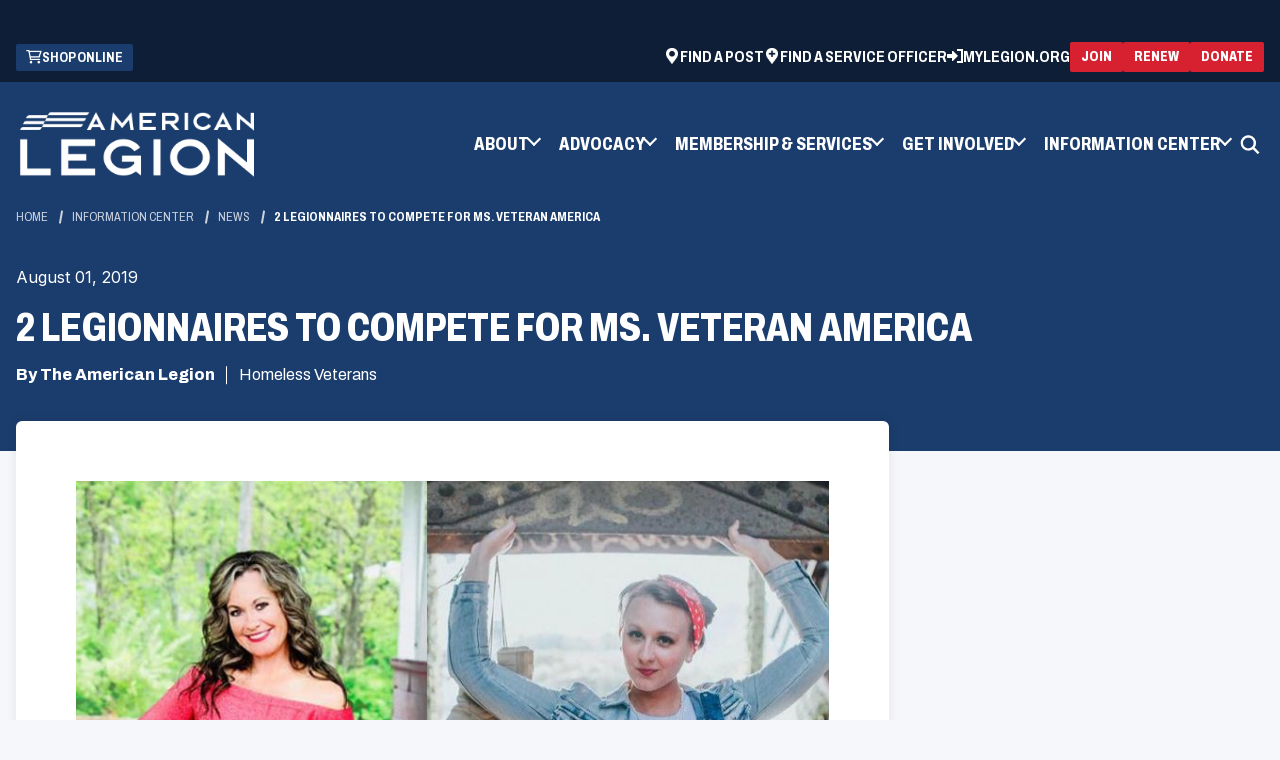

--- FILE ---
content_type: text/html; charset=utf-8
request_url: https://www.legion.org/information-center/news/homeless-veterans/2019/august/2-legionnaires-to-compete-for-ms-veteran-america
body_size: 11985
content:


<!DOCTYPE html>
<html lang="en">
<head>
    <meta name="viewport" content="width=device-width, initial-scale=1" />
    <meta charset="UTF-8" />
    

        <title>2 Legionnaires to compete for Ms. Veteran America | The American Legion</title>
    <meta name="description" content="Ohio Legionnaire Ashley Gorbulja-Maldonado and Lori McMath Varner of Pennsylvania will take part in the competition&#x27;s championship on Oct. 13 in Hollywood.">
    <meta property="og:type" content="website" />
    <meta property="og:title" content="2 Legionnaires to compete for Ms. Veteran America">
    <meta property="og:description" content="Ohio Legionnaire Ashley Gorbulja-Maldonado and Lori McMath Varner of Pennsylvania will take part in the competition&#x27;s championship on Oct. 13 in Hollywood." />
    <meta property="og:site_name" content="The American Legion">
    <meta property="og:locale" content="en">
    <meta property="og:url" content="https://www.legion.org/information-center/news/homeless-veterans/2019/august/2-legionnaires-to-compete-for-ms-veteran-america">
    <meta name="twitter:card" content="summary_large_image" />
    <meta name="twitter:site" content="" />
    <meta name="twitter:title" content="2 Legionnaires to compete for Ms. Veteran America" />
    <meta name="twitter:description" content="Ohio Legionnaire Ashley Gorbulja-Maldonado and Lori McMath Varner of Pennsylvania will take part in the competition&#x27;s championship on Oct. 13 in Hollywood." />
    <link rel="canonical" href="https://www.legion.org/information-center/news/homeless-veterans/2019/august/2-legionnaires-to-compete-for-ms-veteran-america" />



    <link rel="apple-touch-icon" sizes="180x180" href="/assets/dist/images/favicons/apple-touch-icon.png">
    <link rel="icon" type="image/png" sizes="32x32" href="/assets/dist/images/favicons/favicon-32x32.png">
    <link rel="icon" type="image/png" sizes="16x16" href="/assets/dist/images/favicons/favicon-16x16.png">
    <link rel="manifest" href="/assets/dist/images/favicons/site.webmanifest">
    <link rel="mask-icon" href="/assets/dist/images/favicons/safari-pinned-tab.svg" color="#5bbad5">
    <meta name="msapplication-TileColor" content="#da532c">
    <meta name="theme-color" content="#ffffff">

    
    


    


            
    <!--Google Tag Manager -->
    <script>
    (function (w, d, s, l, i) {
                w[l] = w[l] || []; w[l].push({
                    'gtm.start':
                        new Date().getTime(), event: 'gtm.js'
                }); var f = d.getElementsByTagName(s)[0],
                    j = d.createElement(s), dl = l != 'dataLayer' ? '&l=' + l : ''; j.async = true; j.src =
                        'https://www.googletagmanager.com/gtm.js?id=' + i + dl; f.parentNode.insertBefore(j, f);
            })(window, document, 'script', 'dataLayer', 'GTM-TLKR3S');
    </script>
    <!-- End Google Tag Manager -->


    <link href="/_content/Kentico.Content.Web.Rcl/Content/Bundles/Public/systemPageComponents.min.css" rel="stylesheet" />

    <link href="/assets/dist/css/main.min.css" rel="stylesheet" media="all" />

    <link rel="preconnect" href="https://fonts.googleapis.com">
    <link rel="preconnect" href="https://fonts.gstatic.com" crossorigin>
    <link href="https://fonts.googleapis.com/css2?family=Archivo:ital,wdth,wght@0,62..125,100..900;1,62..125,100..900&family=Inter:wght@100..900&display=swap" rel="stylesheet">
    


</head>
<body>
    


            
    <!-- Google Tag Manager (noscript) -->
    <noscript>
        <iframe src="https://www.googletagmanager.com/ns.html?id=GTM-TLKR3S"
                height="0" width="0" style="display:none;visibility:hidden"></iframe>
    </noscript>
    <!-- End Google Tag Manager (noscript) -->


    

    <div class="site-container">
        
        


    <header id="site-header" class="js-site-header site-header" role="banner" data-ktc-search-exclude>
        

<div class="site-alerts">
</div>
			<div class="header-ad hide-on-mobile">
                <span class="sr-only">ad space</span>
                <script type="text/javascript" src="//g.adspeed.net/ad.php?do=js&zid=78260&oid=19555&wd=-1&ht=-1&target=_blank"></script>
            </div>
        <a class="visually-hidden focusable" href="#site-main">Skip to Main Content</a>
        <div id="js-header-wrapper">
            <div class="header-top">
                <div class="container">
                    <div class="header-top-wrapper">
                            

<ul class="utility-ctas">
		<li class="utility-ctas__item">
			<a class="utility-ctas__link group-icon" href="https://emblem.legion.org" target="_blank">
					<div data-src="/getmedia/e9e2f3b6-294a-4b0f-934a-0d9067c39ae7/cart.png" class="img-icon b-lazy" aria-hidden="true" focusable="false"></div>
				<span class="text-icon">Shop Online</span>
            </a>
        </li>
</ul>
                            

<ul class="utility-navigation">
        <li class="utility-navigation__item">
                <a class="utility-navigation__link group-icon" href="https://mylegion.org/PersonifyEbusiness/Find-a-Post" target="_blank">
                        <div data-src="/getmedia/390249e3-bd3c-4404-ad62-6de2bbc7bb7d/location-white.png" class="img-icon b-lazy" aria-hidden="true" focusable="false"></div>
                    <span class="text-icon">Find a Post</span>
                </a>
        </li>
        <li class="utility-navigation__item">
                <a class="utility-navigation__link group-icon" href="https://www.legion.org/member-services/veterans-services/veterans-benefits/find-a-veteran-service-officer" target="_self">
                        <div data-src="/getmedia/0d3548e1-4e44-4be7-bc7b-ca005841128f/location-service-officer-white.png" class="img-icon b-lazy" aria-hidden="true" focusable="false"></div>
                    <span class="text-icon">Find a Service Officer</span>
                </a>
        </li>

        <li class="utility-navigation__item">
			<a class="utility-navigation__link group-icon" href="https://mylegion.org/PersonifyEbusiness">
				<svg class="img-icon" aria-hidden="true" focusable="false">
					<use xlink:href="/assets/dist/images/svg-legend.svg#icon-sign-in" />
				</svg>
                <span class="text-icon">MyLegion.org</span>
            </a>
        </li>
</ul>
                            

<div class="header-ctas header-ctas--top">
			<a class="btn btn--red btn--small group-icon" href="https://www.legion.org/join" target="_self">
                <span class="text-icon">Join</span>
            </a>
			<a class="btn btn--red btn--small group-icon" href="https://mylegion.org/PersonifyEbusiness/Renewal-Quick-Pay#legion-org" target="_blank">
                <span class="text-icon">Renew</span>
            </a>
			<a class="btn btn--red btn--small group-icon" href="https://mylegion.org/PersonifyEbusiness/Donate#legion-org" target="_blank">
                <span class="text-icon">Donate</span>
            </a>
</div>
                    </div>
                </div>
            </div>
            <div class="header-container container">
                <div class="header-middle">
                    <div class="header-logo">
                        <a href="https://www.legion.org/" class="brand">
                                <img class="logo-colored" src="/getmedia/8c5b6b10-7ac5-4268-9a0b-1651dc2ed505/logo-colored.png" alt="The American Legion" />
                                <img class="logo-white" src="/getmedia/69f3f047-cb2c-41fd-bf3d-d69296b3f603/TAL-brandmark-1C-white.png" alt="The American Legion" />
                        </a>
                    </div>
                    <button class="header-mobile-btn hamburger" data-expander="header-nav" data-expander-css data-expander-nofocus>
                        <span class="hamburger__box">
                            <span class="hamburger__inner">
                                <span class="sr-only">Toggle menu</span>
                            </span>
                        </span>
                    </button>
                    <section id="header-nav" class="header-navigation">
                            <nav class="main-navigation" role="navigation" aria-label="Main Navigation">
                                <ul>
                                    

	<li data-expander data-expander-css data-expander-nofocus>

            <a href="#" target="_self" data-expander-toggle>
                <span class=" group-icon">

					<span class="text-icon">About</span>
                </span>
            </a>

            <ul data-expander-target>
                

	<li >

            <a href="https://www.legion.org/about/organization" target="_self" >
                <span class=" group-icon">

					<span class="text-icon">Organization</span>
                </span>
            </a>

    </li>
	<li >

            <a href="https://www.legion.org/about/leadership" target="_self" >
                <span class=" group-icon">

					<span class="text-icon">Leadership</span>
                </span>
            </a>

    </li>
	<li >

            <a href="https://www.legion.org/about/reports" target="_self" >
                <span class=" group-icon">

					<span class="text-icon">Reports</span>
                </span>
            </a>

    </li>
	<li >

            <a href="https://www.legion.org/about/media-toolkits" target="_self" >
                <span class=" group-icon">

					<span class="text-icon">Media Toolkit</span>
                </span>
            </a>

    </li>
	<li >

            <a href="https://www.legion.org/about/american-legion-family" target="_self" >
                <span class=" group-icon">

					<span class="text-icon">American Legion Family</span>
                </span>
            </a>

    </li>
	<li >

            <a href="https://www.legion.org/about" target="_self" >
                <span class=" group-icon">

					<span class="text-icon">All About</span>
                </span>
            </a>

    </li>

            </ul>
    </li>
	<li data-expander data-expander-css data-expander-nofocus>

            <a href="#" target="_self" data-expander-toggle>
                <span class=" group-icon">

					<span class="text-icon">Advocacy</span>
                </span>
            </a>

            <ul data-expander-target>
                

	<li >

            <a href="https://www.legion.org/advocacy/be-the-one" target="_self" >
                <span class=" group-icon">

					<span class="text-icon">Be The One</span>
                </span>
            </a>

    </li>
	<li >

            <a href="https://www.votervoice.net/AmericanLegion/home" target="_blank" >
                <span class=" group-icon">

					<span class="text-icon">Grassroots Action Center</span>
                </span>
            </a>

    </li>
	<li >

            <a href="https://www.legion.org/advocacy/legislative" target="_self" >
                <span class=" group-icon">

					<span class="text-icon">Legislative</span>
                </span>
            </a>

    </li>
	<li >

            <a href="https://www.legion.org/advocacy/national-affairs" target="_self" >
                <span class=" group-icon">

					<span class="text-icon">National Affairs</span>
                </span>
            </a>

    </li>
	<li >

            <a href="https://www.legion.org/advocacy/youth-support" target="_self" >
                <span class=" group-icon">

					<span class="text-icon">Youth Support</span>
                </span>
            </a>

    </li>
	<li >

            <a href="https://www.legion.org/advocacy" target="_self" >
                <span class=" group-icon">

					<span class="text-icon">Advocacy Center</span>
                </span>
            </a>

    </li>

            </ul>
    </li>
	<li data-expander data-expander-css data-expander-nofocus>

            <a href="#" target="_self" data-expander-toggle>
                <span class=" group-icon">

					<span class="text-icon">Membership &amp; Services</span>
                </span>
            </a>

            <ul data-expander-target>
                

	<li >

            <a href="https://www.legion.org/join" target="_self" >
                <span class=" group-icon">

					<span class="text-icon">Join The American Legion</span>
                </span>
            </a>

    </li>
	<li >

            <a href="https://www.legion.org/renew" target="_self" >
                <span class=" group-icon">

					<span class="text-icon">Renew Membership</span>
                </span>
            </a>

    </li>
	<li >

            <a href="https://www.legion.org/member-services/discount-center" target="_self" >
                <span class=" group-icon">

					<span class="text-icon">Member Discounts</span>
                </span>
            </a>

    </li>
	<li >

            <a href="https://www.legion.org/member-services/resources" target="_self" >
                <span class=" group-icon">

					<span class="text-icon">Resources</span>
                </span>
            </a>

    </li>
	<li >

            <a href="https://www.legion.org/member-services/veterans-services" target="_self" >
                <span class=" group-icon">

					<span class="text-icon">Veterans Services</span>
                </span>
            </a>

    </li>
	<li >

            <a href="https://www.legion.org/member-services" target="_self" >
                <span class=" group-icon">

					<span class="text-icon">All Membership &amp; Services</span>
                </span>
            </a>

    </li>

            </ul>
    </li>
	<li data-expander data-expander-css data-expander-nofocus>

            <a href="#" target="_self" data-expander-toggle>
                <span class=" group-icon">

					<span class="text-icon">Get Involved</span>
                </span>
            </a>

            <ul data-expander-target>
                

	<li >

            <a href="https://www.legion.org/get-involved/youth-programs" target="_self" >
                <span class=" group-icon">

					<span class="text-icon">Youth Programs</span>
                </span>
            </a>

    </li>
	<li >

            <a href="https://www.legion.org/get-involved/community-programs" target="_self" >
                <span class=" group-icon">

					<span class="text-icon">Community Programs</span>
                </span>
            </a>

    </li>
	<li >

            <a href="https://www.legion.org/get-involved/meetings" target="_self" >
                <span class=" group-icon">

					<span class="text-icon">Meetings</span>
                </span>
            </a>

    </li>
	<li >

            <a href="https://www.legion.org/get-involved/scholarships" target="_self" >
                <span class=" group-icon">

					<span class="text-icon">Scholarships</span>
                </span>
            </a>

    </li>
	<li >

            <a href="https://www.legion.org/get-involved" target="_self" >
                <span class=" group-icon">

					<span class="text-icon">All Programs</span>
                </span>
            </a>

    </li>

            </ul>
    </li>
	<li data-expander data-expander-css data-expander-nofocus>

            <a href="#" target="_self" data-expander-toggle>
                <span class=" group-icon">

					<span class="text-icon">Information Center</span>
                </span>
            </a>

            <ul data-expander-target>
                

	<li >

            <a href="https://www.legion.org/information-center/in-the-media" target="_self" >
                <span class=" group-icon">

					<span class="text-icon">In the Media</span>
                </span>
            </a>

    </li>
	<li >

            <a href="https://www.legion.org/information-center/calendar" target="_self" >
                <span class=" group-icon">

					<span class="text-icon">Calendar</span>
                </span>
            </a>

    </li>
	<li >

            <a href="https://www.legion.org/information-center/training" target="_self" >
                <span class=" group-icon">

					<span class="text-icon">Training</span>
                </span>
            </a>

    </li>
	<li >

            <a href="https://www.legion.org/information-center/library-museum" target="_self" >
                <span class=" group-icon">

					<span class="text-icon">Library &amp; Museum</span>
                </span>
            </a>

    </li>
	<li >

            <a href="https://www.legion.org/information-center/honor-remembrance" target="_self" >
                <span class=" group-icon">

					<span class="text-icon">Honor &amp; Remembrance </span>
                </span>
            </a>

    </li>
	<li >

            <a href="https://www.legion.org/information-center" target="_self" >
                <span class=" group-icon">

					<span class="text-icon">All Information Center</span>
                </span>
            </a>

    </li>

            </ul>
    </li>

                                </ul>
                            </nav>

                            

<ul class="utility-navigation">
        <li class="utility-navigation__item">
                <a class="utility-navigation__link group-icon" href="https://mylegion.org/PersonifyEbusiness/Find-a-Post" target="_blank">
                        <div data-src="/getmedia/390249e3-bd3c-4404-ad62-6de2bbc7bb7d/location-white.png" class="img-icon b-lazy" aria-hidden="true" focusable="false"></div>
                    <span class="text-icon">Find a Post</span>
                </a>
        </li>
        <li class="utility-navigation__item">
                <a class="utility-navigation__link group-icon" href="https://www.legion.org/member-services/veterans-services/veterans-benefits/find-a-veteran-service-officer" target="_self">
                        <div data-src="/getmedia/0d3548e1-4e44-4be7-bc7b-ca005841128f/location-service-officer-white.png" class="img-icon b-lazy" aria-hidden="true" focusable="false"></div>
                    <span class="text-icon">Find a Service Officer</span>
                </a>
        </li>

        <li class="utility-navigation__item">
			<a class="utility-navigation__link group-icon" href="https://mylegion.org/PersonifyEbusiness">
				<svg class="img-icon" aria-hidden="true" focusable="false">
					<use xlink:href="/assets/dist/images/svg-legend.svg#icon-sign-in" />
				</svg>
                <span class="text-icon">MyLegion.org</span>
            </a>
        </li>
</ul>
                            

<ul class="utility-ctas">
		<li class="utility-ctas__item">
			<a class="utility-ctas__link group-icon" href="https://emblem.legion.org" target="_blank">
					<div data-src="/getmedia/e9e2f3b6-294a-4b0f-934a-0d9067c39ae7/cart.png" class="img-icon b-lazy" aria-hidden="true" focusable="false"></div>
				<span class="text-icon">Shop Online</span>
            </a>
        </li>
</ul>
                            <div class="header-ctas-container">
                                

<div class="header-ctas header-ctas--top">
			<a class="btn btn--red btn--small group-icon" href="https://www.legion.org/join" target="_self">
                <span class="text-icon">Join</span>
            </a>
			<a class="btn btn--red btn--small group-icon" href="https://mylegion.org/PersonifyEbusiness/Renewal-Quick-Pay#legion-org" target="_blank">
                <span class="text-icon">Renew</span>
            </a>
			<a class="btn btn--red btn--small group-icon" href="https://mylegion.org/PersonifyEbusiness/Donate#legion-org" target="_blank">
                <span class="text-icon">Donate</span>
            </a>
</div>
                            </div>
                    </section>
                    <button class="header-search-trigger" data-expander="header-search" data-expander-css>
                        <svg aria-hidden="true" focusable="false">
                            <use xlink:href="/assets/dist/images/svg-legend.svg#icon-search" />
                        </svg>
                        <span class="visually-hidden">Toggle search</span>
                    </button>
                    <div id="header-search" class="header-search-wrap full-width">
                        <div class="container">
                            <form action="https://www.legion.org/search" class="header-search" method="get">
                                <label for="searchtext" class="visually-hidden">Search site</label>

                                <input class="header-search-input" type="text" placeholder="Search site" maxlength="100" id="searchtext" name="s">

                                <button class="header-search-submit" type="submit">
                                    <svg aria-hidden="true" focusable="false">
                                        <use xlink:href="/assets/dist/images/svg-legend.svg#icon-search" />
                                    </svg>
                                    <span class="visually-hidden">Search</span>
                                </button>
                            </form>
                        </div>
                    </div>
                        

<div class="header-ctas header-ctas--top">
			<a class="btn btn--red btn--small group-icon" href="https://www.legion.org/join" target="_self">
                <span class="text-icon">Join</span>
            </a>
			<a class="btn btn--red btn--small group-icon" href="https://mylegion.org/PersonifyEbusiness/Renewal-Quick-Pay#legion-org" target="_blank">
                <span class="text-icon">Renew</span>
            </a>
			<a class="btn btn--red btn--small group-icon" href="https://mylegion.org/PersonifyEbusiness/Donate#legion-org" target="_blank">
                <span class="text-icon">Donate</span>
            </a>
</div>
                </div>

            </div>
        </div>
    </header>

        <main id="site-main" class="site-main" role="main">
            


<div class="interior-top interior-top--details">
    <div class="page-banner">
        <div class="container">

            

    <nav aria-label="Breadcrumb">
        <ol class="breadcrumbs">
            <li class="breadcrumbs__item">
                <a class="breadcrumbs__link" href="/">Home</a>
            </li>
                <li class="breadcrumbs__item">
                    <a class="breadcrumbs__link" href="https://www.legion.org/information-center">Information Center </a>
                </li>
                <li class="breadcrumbs__item">
                    <a class="breadcrumbs__link" href="https://www.legion.org/information-center/news">News</a>
                </li>
            <li class="breadcrumbs__item">
                <span class="breadcrumbs__active" aria-current="page">2 Legionnaires to compete for Ms. Veteran America</span>
            </li>
        </ol>
    </nav>


            <div class="page-banner__inner">
                <div class="page-banner__content">
                        <div class="page-banner__date">August 01, 2019</div>
                        <h1 class="page-banner__heading">2 Legionnaires to compete for Ms. Veteran America</h1>
                    <div class="page-banner__meta">
                            <span class="page-banner__author">By The American Legion</span>
                            <span>
                                <div class="page-builder__categories">
                                        <div>Homeless Veterans</div>
                                </div>
                            </span>
                    </div>
                </div>
            </div>
        </div>
    </div>
</div>

<div class="interior-main">
    <div class="article-detail">
        <div class="container">
            <div class="row">
                <div class="col-xs-12 col-md-8 interior-content-wrapper">
                    <div class="interior-content">
                        <div class="article-detail-content">
                                <figure>
                                    <img src="/getmedia/f834dd54-2a20-492a-b0ae-6f4d028a3747/073119_MsVeteranAmerica_p1.jpg.jpg" alt="2 Legionnaires to compete for Ms. Veteran America">
                                        <figcaption>Legionnaire Lori McMath Varner (left) and Ashley Gorbulja-Maldonado will compete for Ms. Veteran America.</figcaption>
                                </figure>
                                <h2>Ohio Legionnaire Ashley Gorbulja-Maldonado and Lori McMath Varner of Pennsylvania will take part in the competition&#x27;s championship on Oct. 13 in Hollywood.</h2>
                                <div><div class="story story_05_body" id="ced2143c-eba3-aab5-b413-887f1e3221e5">
<p class="para para_body"><span class="char char_$ID/[No_character_style]">As a teen, Ashley Gorbulja-Maldonado competed in a series of pageants and competitions in Ohio that took her to more than 80 cities and allowed her to meet and mentor young women along the way. Little did she know that experience would come back to benefit her years later. </span></p>
<p class="para para_body"><span class="char char_$ID/[No_character_style]">Now a Legionnaire and past commander of American Legion Post 808 on the University of Akron campus, Gorbulja-Maldonado is one of 25 finalists for the Ms. Veteran America competition. She'll head to Hollywood this fall for the Oct. 13 final, joined by fellow Legionnaire Lori McMath Varner, a member of James W. McCartney Post 232 in Dry Run, Pa. </span></p>
<p class="para para_body"><span class="char char_$ID/[No_character_style]">“When I heard about Ms. Veteran America I thought ‘why not? Why not me?’” Gorbulja-Maldonado said. “I am the only one that can place limits on myself. If there’s anything I can do to help others in an advocacy platform, I’m going to do it. </span></p>
<p class="para para_body"><span class="char char_$ID/[No_character_style]">“To be Ms. Veteran America is symbolic for a lot of reasons. This a competition where women from all (military) branches are represented. This is just a group of badass women … coming together for a cause – something bigger than ourselves. Us being the voice for not just homeless veterans and their children, but … women veterans across the entire country. It’s something not to be taken lightly.”</span></p>
<p class="para para_body"><span class="char char_$ID/[No_character_style]"></span><span class="char char_$ID/[No_character_style]" style="font-weight: bold"><strong><a href="https://www.msveteranamerica.org/" target="_self">Ms. Veteran America</a></strong></span><span class="char char_$ID/[No_character_style]"> contestants must be a women either honorably discharged from or still serving in the U.S. military. Ms. Veteran America is required to provide at least 100 hours of community service during her 12 months as title holder, and also is required to attend speaking engagements and special events as the official spokeswoman of the Ms. Veteran America competition and Final Salute Inc., a nonprofit supported by the competition that provides women veterans with suitable and safe housing.</span></p>
<p class="para para_body"><span class="char char_$ID/[No_character_style]">Contestants will be judged on the interview and talent portions of the competition, and must also provide documentation of their advocacy efforts from June through October.</span></p>
<p class="para para_body"><span class="char char_$ID/[No_character_style]">Gorbulja-Maldonado has served in the National Guard since 2011 and will commission over to the Army reserve this fall. She took a job with the Veterans Benefits Administration in the Washington, D.C., area, where she has relocated and plans to transfer her American Legion membership to Dyer-Gunnell Post 180 in Vienna, Va.</span></p>
<p class="para para_body"><span class="char char_$ID/[No_character_style]">“I take great, humbling pride (in being a Legionnaire),” said Gorbulja-Maldonado, a member of the Legion’s National Veterans Employment and Education Council. “Our organization is always looking out for the veteran, at a grass-roots level all the way up (to the national level). We are always on top of these issues. There’s such a support system and network within the Legion that’s so powerful and robust, that when we put our minds together collectively, things happen. </span></p>
<p class="para para_body"><span class="char char_$ID/[No_character_style]">“I have always felt that the Legion has given me the tools for success to put in my toolbox and use to solve any problem that has occurred.”</span></p>
<p class="para para_body"><span class="char char_$ID/[No_character_style]">Just being named a finalist in the Ms. Veteran American competition is a big deal for Gorbulja-Maldonado. “People have been watching me kind of grinding for years with everything that I do,” she said. “So this is a win for my community. This is a win for my network, for my family, for my friends, for my sisters-in-arms.</span></p>
<p class="para para_body"><span class="char char_$ID/[No_character_style]">“I threw a rock in the pond, and my ripples are now waves. Why not keep pushing forward? Why not continue to trail blaze and set the standard and set that bar high?"</span></p>
<p class="para para_body"><span class="char char_$ID/[No_character_style]">Varner, who served in the U.S. Air Force and Air National Guard from 1986 to 1993 and is, in her own words, the “oldest” contestant in Ms. Veteran America, learned about the competition while the guest speaker at a women veterans retreat. In researching the competition, she learned about the growing number of homeless women veterans, as well as the large number of women veterans who don’t use Department of Veterans Affairs services.</span></p>
<p class="para para_body"><span class="char char_$ID/[No_character_style]">“It was very eye-opening,” said Varner, the mother of both a son and daughter serving in the Air Force. “So I applied (for Ms. Veteran America) in December, and then I found out that I was a semifinalist in January.  And it really took off.</span></p>
<p class="para para_body"><span class="char char_$ID/[No_character_style]">“There’s so many people I’ve met. And I’m opening doors and opportunities for people to listen about this subject.”</span></p>
<p class="para para_body"><span class="char char_$ID/[No_character_style]">Varner – who also has membership in the American Legion Riders and American Legion Auxiliary, and serves on the Department of Pennsylvania’s Blood Donor Committee and newly formed women veterans committee – stresses Ms. Veteran America isn’t a pageant. “This is a competition to find the best candidate to be the national spokesperson for homeless women veterans,” she said. </span></p>
<p class="para para_body"><span class="char char_$ID/[No_character_style]">Varner hails from an American Legion department, Pennsylvania, that has been at the forefront of battling the homeless veterans issue for decade. In 1988, the department established the </span><span class="char char_$ID/[No_character_style]" style="font-weight: bold"><strong><a href="https://pa-legion.com/programs/other-programs/housing-for-homeless-veterans/" target="_self">Housing for Homeless Veterans Corporation</a></strong></span><span class="char char_$ID/[No_character_style]"> and purchased four townhomes between the cities of Pittsburgh and Philadelphia to provide a safe, clean, stable environment for veterans while they completed schooling or job training and became self-sufficient to seek permanent housing. Today, the corporation operates six homes. </span></p>
<p class="para para_body"><span class="char char_$ID/[No_character_style]">Since its inception, well over 400 veterans have gone through the department’s program with an 85 percent success rate. The Pittsburgh VA puts the Department of Pennsylvania in contact with the veterans, who have the responsibility of cooking, cleaning and doing laundry while going through the program. A veteran may reside in one of the homes for up to two years with the stipulation they attend school or find a job. </span></p>
<p class="para para_body"><span class="char char_$ID/[No_character_style]">Varner said if she wins the competition, she would do her part to share the success of the Housing for Homeless Veterans Corporation. “I think there needs to be more visibility with it,” she said. “I always bring The American Legion into play in speeches because I feel it’s important, as a Legionnaire, to always let folks know the Legion is there to help.”</span></p>
<p class="para para_body"><span class="char char_$ID/[No_character_style]">For more information about Gorbulja-Maldonado’s campaign, click </span><span class="char char_$ID/[No_character_style]" style="font-weight: bold"><strong><a href="https://www.facebook.com/Ms.VeteranAmericaSemiFinalistAshleyG4MVA2019/?__tn__=%2CdK*F-R&amp;eid=ARAPVkJWyapbz-Iue2iCB6aMrCdGAJr9M24J9CMcb79blYcpjNOm-v7SVKUTUc8eTX31Lc_KbB8SWcfy" target="_self">here</a></strong></span><span class="char char_$ID/[No_character_style]">. </span></p>
<p class="para para_body"><span class="char char_$ID/[No_character_style]">For more information about Varner’s campaign, click </span><span class="char char_$ID/[No_character_style]" style="font-weight: bold"><strong><a href="https://www.facebook.com/msveteranamericaLoriV4MVA2019/" target="_self">here</a></strong></span><span class="char char_$ID/[No_character_style]">. </span></p>
<p class="para para_body"><span class="char char_$ID/[No_character_style]"></span></p>
</div>
</div>




                                <div class="article-details__bottom">
                                    <ul class="article-details__categories">
                                            <li class="article-details__category"><span class="article-details__category-link">Homeless Veterans</span></li>
                                    </ul>
                                </div>

                            <!-- ShareThis BEGIN --><div class="sharethis-inline-share-buttons"></div><!-- ShareThis END -->

                        </div>
                    </div>
                </div>
                <div class="col-xs-12 col-md-4 interior-rail-wrapper">
                    




<div class="widget">
    
    	<div class="sponsored">
			<span class="sr-only">ad space</span>
            <script type="text/javascript" src="//g.adspeed.net/ad.php?do=js&zid=78217&oid=19555&wd=-1&ht=-1&target=_blank"></script>
        </div>
    
</div>
    



                    
                </div>
            </div>
        </div>
    </div>
</div>


        </main>
        
    <footer id="site-footer" class="site-footer" role="contentinfo" data-ktc-search-exclude>
        <div class="site-footer__top">
            <div class="container">
                <a href="https://www.legion.org" class="footer-logo">
                    <img src="/getmedia/8c5b6b10-7ac5-4268-9a0b-1651dc2ed505/logo-colored.png" alt="The American Legion" />
                </a>
                <div class="footer-tagline">
                    <ul class="footer-tagline__list">
                        <li class="footer-tagline__item">Veterans</li>
                        <li class="footer-tagline__item">Defense</li>
                        <li class="footer-tagline__item">Youth</li>
                        <li class="footer-tagline__item">Americanism</li>
                        <li class="footer-tagline__item">Communities</li>
                    </ul>
                </div>
            </div>
        </div>

        <div class="side-footer__middle">
            <div class="container">
                <div class="side-footer__middle-inner">
                    <div class="footer-links__container">
                        

<ul class="footer-links__cols">
        <li class="footer-links__col">


<ul class="footer-links">
        <li class="footer-links__item">
            <a href="https://www.legion.org/about" target="_self" class="footer-links__link group-icon">
                    <span class="text-icon">About</span>
            </a>
        </li>
        <li class="footer-links__item">
            <a href="https://www.legion.org/advocacy" target="_self" class="footer-links__link group-icon">
                    <span class="text-icon">Advocacy</span>
            </a>
        </li>
        <li class="footer-links__item">
            <a href="https://www.legion.org/member-services" target="_self" class="footer-links__link group-icon">
                    <span class="text-icon">Membership &amp; Services</span>
            </a>
        </li>
        <li class="footer-links__item">
            <a href="https://www.legion.org/get-involved" target="_self" class="footer-links__link group-icon">
                    <span class="text-icon">Get Involved</span>
            </a>
        </li>
        <li class="footer-links__item">
            <a href="https://www.legion.org/information-center" target="_self" class="footer-links__link group-icon">
                    <span class="text-icon">Information Center</span>
            </a>
        </li>
        <li class="footer-links__item">
            <a href="https://www.legion.org/faq" target="_self" class="footer-links__link group-icon">
                    <span class="text-icon">FAQ</span>
            </a>
        </li>
</ul>        </li>
        <li class="footer-links__col">


<ul class="footer-links">
        <li class="footer-links__item">
            <a href="https://www.legion.org/advertise" target="_self" class="footer-links__link group-icon">
                    <span class="text-icon">Advertise With Us</span>
            </a>
        </li>
        <li class="footer-links__item">
            <a href="https://www.linkedin.com/company/the-american-legion/jobs/" target="_blank" class="footer-links__link group-icon">
                    <span class="text-icon">American Legion Careers</span>
            </a>
        </li>
        <li class="footer-links__item">
            <a href="https://mylegion.org/PersonifyEbusiness/Find-a-Post" target="_blank" class="footer-links__link group-icon">
                    <span class="text-icon">Find a Post</span>
            </a>
        </li>
        <li class="footer-links__item">
            <a href="https://www.legion.org/member-services/veterans-services/veterans-benefits/find-a-veteran-service-officer" target="_blank" class="footer-links__link group-icon">
                    <span class="text-icon">Find a Service Officer</span>
            </a>
        </li>
        <li class="footer-links__item">
            <a href="https://legion.giftlegacy.com/" target="_blank" class="footer-links__link group-icon">
                    <span class="text-icon">Planned Giving</span>
            </a>
        </li>
        <li class="footer-links__item">
            <a href="https://www.legion.org/getmedia/c71bd18b-421e-4c8a-8223-79d253ccfdc1/05fnd1125-web-donation-form.pdf" target="_self" class="footer-links__link group-icon">
                    <span class="text-icon">Donate by Mail (PDF)</span>
            </a>
        </li>
</ul>        </li>
</ul>
                    </div>
                        <div class="footer-column">
                            <h2 class="footer-heading">Contact Us</h2>
                            <div class="footer-text">
                                <p><strong>The American Legion National Headquarters:&nbsp;</strong></p><p>700 N. Pennsylvania St., P.O Box<br>1055, Indianapolis, IN 46206</p>
                            </div>
                            <p><strong>Customer Service</strong></p>
                                <a href="tel:8004333318" class="icon-group">
                                    <svg aria-hidden="true" focusable="false">
                                        <use xlink:href="/assets/dist/images/svg-legend.svg#icon-phone" />
                                    </svg>
                                    <span class="icon-text">800.433.3318</span>
                                </a>
                                <a href="https://www.legion.org/contact" class="icon-group">
                                    <svg aria-hidden="true" focusable="false">
                                        <use xlink:href="/assets/dist/images/svg-legend.svg#icon-mail" />
                                    </svg>
                                    <span class="icon-text">Contact Us</span>
                                </a>
                        </div>
                        <div class="footer-column">
                            <h2 class="footer-heading">E-Newsletters</h2>
                            <div class="footer-text">
                                <div><p>Subscribe to The American Legion's e-newsletters to receive important updates, resources, and special offers tailored for veterans and their families.</p></div>
                            </div>
                                <a href="https://mylegion.org/PersonifyEbusiness/My-Account/Opt-In-Out" class="btn btn--trans-dark">
                                    <span>Subscribe</span>
                                </a>
                        </div>
                </div>
            </div>
        </div>

        <div class="site-footer__bottom">
            <div class="container">
                <div class="footer-copyright">
                        <div class="footer-copyright-text">© Copyright 2025 The American Legion.</div>
                    

<ul class="footer-copyright__list">
        <li class="footer-copyright__item">
            <a href="https://www.legion.org/terms-and-conditions" target="_self" class="footer-copyright__link group-icon">
                    <span class="text-icon">Terms &amp; Conditions</span>
            </a>
        </li>
        <li class="footer-copyright__item">
            <a href="https://www.legion.org/privacy-policy" target="_self" class="footer-copyright__link group-icon">
                    <span class="text-icon">Privacy Policy</span>
            </a>
        </li>
        <li class="footer-copyright__item">
            <a href="https://www.legion.org/ada-compliance" target="_self" class="footer-copyright__link group-icon">
                    <span class="text-icon">ADA Compliance</span>
            </a>
        </li>
        <li class="footer-copyright__item">
            <a href="https://www.legion.org/sitemap" target="_self" class="footer-copyright__link group-icon">
                    <span class="text-icon">Sitemap</span>
            </a>
        </li>
</ul>
                    

<ul class="social-list">
	<li class="social-list__item"><strong>Follow Us:</strong></li>
        <li class="social-list__item">
            <a class="social-list__link" href="https://www.facebook.com/americanlegionhq" target="_blank">
                    <div data-src="/getmedia/9d467ae5-12ec-4d7a-975d-a11983ef30da/facebook.png" class="social-list__img b-lazy" aria-hidden="true" focusable="false"></div>
                    <span class="visually-hidden">Facebook</span>
            </a>
        </li>
        <li class="social-list__item">
            <a class="social-list__link" href="https://twitter.com/AmericanLegion" target="_blank">
                    <div data-src="/getmedia/ceda7d55-2316-4534-bc0e-ac4b4134257e/x.png" class="social-list__img b-lazy" aria-hidden="true" focusable="false"></div>
                    <span class="visually-hidden">X (former Twitter)</span>
            </a>
        </li>
        <li class="social-list__item">
            <a class="social-list__link" href="https://instagram.com/theamericanlegion" target="_blank">
                    <div data-src="/getmedia/ce49f9e8-10f3-4682-87f1-9763ced2959d/instagram.png" class="social-list__img b-lazy" aria-hidden="true" focusable="false"></div>
                    <span class="visually-hidden">Instagram</span>
            </a>
        </li>
        <li class="social-list__item">
            <a class="social-list__link" href="https://www.youtube.com/user/americanlegionHQ" target="_blank">
                    <div data-src="/getmedia/c0530444-f79f-45e6-a37b-eceabdbdffce/youtube.png" class="social-list__img b-lazy" aria-hidden="true" focusable="false"></div>
                    <span class="visually-hidden">YouTube</span>
            </a>
        </li>
        <li class="social-list__item">
            <a class="social-list__link" href="https://www.linkedin.com/company/the-american-legion" target="_blank">
                    <div data-src="/getmedia/abad6f25-3b01-42a9-930e-e7bf53bdeec1/linkedin.png" class="social-list__img b-lazy" aria-hidden="true" focusable="false"></div>
                    <span class="visually-hidden">LinkedIn</span>
            </a>
        </li>
</ul>
                </div>
            </div>
        </div>
    </footer>

    </div>
    <script src="/_content/Kentico.Content.Web.Rcl/Scripts/jquery-3.5.1.js"></script>
<script src="/_content/Kentico.Content.Web.Rcl/Content/Bundles/Public/systemFormComponents.min.js"></script>


    <script src="/assets/dist/js/all.min.js"></script>
    

    

    
    <script type='text/javascript' src='https://platform-api.sharethis.com/js/sharethis.js#property=664df3e41783940019670c49&product=inline-share-buttons' async='async'></script>

    


    
<script src="/_content/Kentico.Xperience.TagManager/js/ktc-tagmanager.js?v=TtMOjnP7C3BlwtJokJNEQ6vzf8k5yEol-AKk2EPFSpU" type="module"></script></body>
</html>

--- FILE ---
content_type: text/html; charset=utf-8
request_url: https://www.google.com/recaptcha/api2/aframe
body_size: 181
content:
<!DOCTYPE HTML><html><head><meta http-equiv="content-type" content="text/html; charset=UTF-8"></head><body><script nonce="mP0_2rfWKldd5VvRGaepig">/** Anti-fraud and anti-abuse applications only. See google.com/recaptcha */ try{var clients={'sodar':'https://pagead2.googlesyndication.com/pagead/sodar?'};window.addEventListener("message",function(a){try{if(a.source===window.parent){var b=JSON.parse(a.data);var c=clients[b['id']];if(c){var d=document.createElement('img');d.src=c+b['params']+'&rc='+(localStorage.getItem("rc::a")?sessionStorage.getItem("rc::b"):"");window.document.body.appendChild(d);sessionStorage.setItem("rc::e",parseInt(sessionStorage.getItem("rc::e")||0)+1);localStorage.setItem("rc::h",'1768519918458');}}}catch(b){}});window.parent.postMessage("_grecaptcha_ready", "*");}catch(b){}</script></body></html>

--- FILE ---
content_type: text/javascript
request_url: https://polo.feathr.co/v1/analytics/match/script.js?a_id=6391e349f65fe3734ffc97ba&pk=feathr
body_size: -597
content:
(function (w) {
    
        
    if (typeof w.feathr === 'function') {
        w.feathr('integrate', 'ttd', '696978ec3751ef000284813a');
    }
        
        
    if (typeof w.feathr === 'function') {
        w.feathr('match', '696978ec3751ef000284813a');
    }
        
    
}(window));

--- FILE ---
content_type: image/svg+xml
request_url: https://www.legion.org/assets/dist/images/footer-bg.svg
body_size: 432
content:
<svg width="1920" height="34" viewBox="0 0 1920 34" fill="none" xmlns="http://www.w3.org/2000/svg"><path fill="#fff" d="M0 0h1920v34H0z"/><path d="M1920 0H970.092c-1.735 0-3.292.967-4.086 2.521l-1.91 3.811H1920V0zM960.833 12.664H1920v6.332H957.659l3.174-6.332z" fill="#F5F7FA"/><path d="M0 25.328h954.381l-3.159 6.303H0V34h1920v-8.702H954.411l3.306-6.303H0v6.332zm960.804-12.664H0V6.332h964.125l-3.321 6.332z" fill="#F5F7FA"/></svg>

--- FILE ---
content_type: text/javascript
request_url: https://www.legion.org/_content/Kentico.Content.Web.Rcl/Content/Bundles/Public/systemFormComponents.min.js
body_size: 24808
content:
window.kentico=window.kentico||{},window.kentico._forms=window.kentico._forms||{},window.kentico._forms.formFileUploaderComponent=function(e){function t(e){e.fileUploaderDisabledElements.forEach((function(t){e.elements[t].disabled=!1}))}return{attachScript:function(n){var i=e.getElementById(n.fileInputId),a=e.getElementById(n.fileInputId+"-placeholder"),r=e.getElementById(n.fileInputId+"-replacement"),o=e.getElementById(n.fileInputId+"-button"),s=e.getElementById(n.fileInputId+"-icon"),l=e.getElementById(n.tempFileIdentifierInputId),u=e.getElementById(n.systemFileNameInputId),c=e.getElementById(n.originalFileNameInputId),f=e.getElementById(n.deletePersistentFileInputId),p=n.tempFileOriginalName,d=n.deleteFileIconButtonTitle;a.originalText=a.innerText,o.originalText=o.innerText,(c.value||p)&&"FALSE"===f.value.toUpperCase()&&(a.innerText=n.originalFileNamePlain||p,o.removeAttribute("hidden"),s.setAttribute("data-icon","remove"),s.setAttribute("title",d),r.removeAttribute("hidden"),i.setAttribute("hidden","hidden"));var h=function(){if(l.value){var e=new XMLHttpRequest;e.open("POST",n.deleteEndpoint+"&tempFileIdentifier="+l.value),e.send()}},m=function(){u.value&&(f.value=!0),h(),function(e,t,n,i,a,r){e.value=null,e.removeAttribute("hidden"),t.setAttribute("hidden","hidden"),n.innerText=n.originalText,i.value="",a.setAttribute("hidden","hidden"),r.setAttribute("data-icon","select"),r.removeAttribute("title")}(i,r,a,l,o,s)};o.addEventListener("click",m),s.addEventListener("click",(function(e){"remove"===s.getAttribute("data-icon")&&(e.preventDefault(),m())})),i.addEventListener("change",(function(){if(i.value){o.removeAttribute("hidden"),s.setAttribute("data-icon","loading"),function(e){e.fileUploaderDisabledElements=[];for(var t=e.elements,n=0;n<t.length;n++){var i=t[n];i.disabled||(e.fileUploaderDisabledElements.push(n),i.disabled=!0)}}(i.form);var e=i.files[0];if(void 0!==e&&e.size>1024*n.maxFileSize)return i.value=null,l.value="",c="",window.alert(n.maxFileSizeExceededErrorMessage),t(i.form),void s.setAttribute("data-icon","select");var p=new FormData,m=new XMLHttpRequest;m.contentType="multipart/form-data",p.append("file",e),m.addEventListener("load",(function(e){if(4===m.readyState){if(200===m.status){var n=m.response;if("string"==typeof n&&(n=JSON.parse(n)),n.errorMessage)i.value=null,alert(n.errorMessage),s.setAttribute("data-icon","select"),o.setAttribute("hidden","hidden");else{u.value&&(f.value=!0),h();var c=i.files[0].name;l.value=n.fileIdentifier,a.innerText=c,o.removeAttribute("hidden"),s.setAttribute("data-icon","remove"),s.setAttribute("title",d),r.innerText=c,r.removeAttribute("hidden"),i.setAttribute("hidden","hidden")}}else alert("Error sending file: "+m.statusText),s.setAttribute("data-icon","select"),o.setAttribute("hidden","hidden");o.innerHTML=o.originalText,t(i.form)}})),m.upload.addEventListener("progress",(function(e){o.innerText=parseInt(e.loaded/e.total*100)+"%"})),m.open("POST",n.submitEndpoint),m.responseType="json",m.send(p)}}))}}}(document),
/*!
* dependencyLibs/inputmask.dependencyLib.js
* https://github.com/RobinHerbots/Inputmask
* Copyright (c) 2010 - 2019 Robin Herbots
* Licensed under the MIT license (http://www.opensource.org/licenses/mit-license.php)
* Version: 4.0.9
*/
function(e){"function"==typeof define&&define.amd?define(["../global/window"],e):"object"==typeof exports?module.exports=e(require("../global/window")):window.dependencyLib=e(window)}((function(e){var t=e.document;function n(e){return null!=e&&e===e.window}function i(e){return e instanceof Element}function a(n){return n instanceof a?n:this instanceof a?void(null!=n&&n!==e&&(this[0]=n.nodeName?n:void 0!==n[0]&&n[0].nodeName?n[0]:t.querySelector(n),void 0!==this[0]&&null!==this[0]&&(this[0].eventRegistry=this[0].eventRegistry||{}))):new a(n)}return a.prototype={on:function(e,t){if(i(this[0]))for(var n=this[0].eventRegistry,a=this[0],r=function(e,i){a.addEventListener?a.addEventListener(e,t,!1):a.attachEvent&&a.attachEvent("on"+e,t),n[e]=n[e]||{},n[e][i]=n[e][i]||[],n[e][i].push(t)},o=e.split(" "),s=0;s<o.length;s++){var l=o[s].split(".");r(l[0],l[1]||"global")}return this},off:function(e,t){if(i(this[0]))for(var n=this[0].eventRegistry,a=this[0],r=function(e,t,i){if(e in n==!0)if(a.removeEventListener?a.removeEventListener(e,i,!1):a.detachEvent&&a.detachEvent("on"+e,i),"global"===t)for(var r in n[e])n[e][r].splice(n[e][r].indexOf(i),1);else n[e][t].splice(n[e][t].indexOf(i),1)},o=function(e,i){var a,r,o=[];if(e.length>0)if(void 0===t)for(a=0,r=n[e][i].length;a<r;a++)o.push({ev:e,namespace:i&&i.length>0?i:"global",handler:n[e][i][a]});else o.push({ev:e,namespace:i&&i.length>0?i:"global",handler:t});else if(i.length>0)for(var s in n)for(var l in n[s])if(l===i)if(void 0===t)for(a=0,r=n[s][l].length;a<r;a++)o.push({ev:s,namespace:l,handler:n[s][l][a]});else o.push({ev:s,namespace:l,handler:t});return o},s=e.split(" "),l=0;l<s.length;l++)for(var u=s[l].split("."),c=o(u[0],u[1]),f=0,p=c.length;f<p;f++)r(c[f].ev,c[f].namespace,c[f].handler);return this},trigger:function(e){if(i(this[0]))for(var n=this[0].eventRegistry,r=this[0],o="string"==typeof e?e.split(" "):[e.type],s=0;s<o.length;s++){var l=o[s].split("."),u=l[0],c=l[1]||"global";if(void 0!==t&&"global"===c){var f,p,d={bubbles:!0,cancelable:!0,detail:arguments[1]};if(t.createEvent){try{f=new CustomEvent(u,d)}catch(e){(f=t.createEvent("CustomEvent")).initCustomEvent(u,d.bubbles,d.cancelable,d.detail)}e.type&&a.extend(f,e),r.dispatchEvent(f)}else(f=t.createEventObject()).eventType=u,f.detail=arguments[1],e.type&&a.extend(f,e),r.fireEvent("on"+f.eventType,f)}else if(void 0!==n[u])if(arguments[0]=arguments[0].type?arguments[0]:a.Event(arguments[0]),"global"===c)for(var h in n[u])for(p=0;p<n[u][h].length;p++)n[u][h][p].apply(r,arguments);else for(p=0;p<n[u][c].length;p++)n[u][c][p].apply(r,arguments)}return this}},a.isFunction=function(e){return"function"==typeof e},a.noop=function(){},a.isArray=Array.isArray,a.inArray=function(e,t,n){return null==t?-1:function(e,t){for(var n=0,i=e.length;n<i;n++)if(e[n]===t)return n;return-1}(t,e)},a.valHooks=void 0,a.isPlainObject=function(e){return"object"==typeof e&&!e.nodeType&&!n(e)&&!(e.constructor&&!Object.hasOwnProperty.call(e.constructor.prototype,"isPrototypeOf"))},a.extend=function(){var e,t,n,i,r,o,s=arguments[0]||{},l=1,u=arguments.length,c=!1;for("boolean"==typeof s&&(c=s,s=arguments[l]||{},l++),"object"==typeof s||a.isFunction(s)||(s={}),l===u&&(s=this,l--);l<u;l++)if(null!=(e=arguments[l]))for(t in e)n=s[t],s!==(i=e[t])&&(c&&i&&(a.isPlainObject(i)||(r=a.isArray(i)))?(r?(r=!1,o=n&&a.isArray(n)?n:[]):o=n&&a.isPlainObject(n)?n:{},s[t]=a.extend(c,o,i)):void 0!==i&&(s[t]=i));return s},a.each=function(e,t){var i=0;if(function(e){var t="length"in e&&e.length,i=typeof e;return"function"!==i&&!n(e)&&(!(1!==e.nodeType||!t)||"array"===i||0===t||"number"==typeof t&&t>0&&t-1 in e)}(e))for(var a=e.length;i<a&&!1!==t.call(e[i],i,e[i]);i++);else for(i in e)if(!1===t.call(e[i],i,e[i]))break;return e},a.data=function(e,t,n){if(void 0===n)return e.__data?e.__data[t]:null;e.__data=e.__data||{},e.__data[t]=n},"function"==typeof e.CustomEvent?a.Event=e.CustomEvent:(a.Event=function(e,n){n=n||{bubbles:!1,cancelable:!1,detail:void 0};var i=t.createEvent("CustomEvent");return i.initCustomEvent(e,n.bubbles,n.cancelable,n.detail),i},a.Event.prototype=e.Event.prototype),a})),
/*!
* inputmask.js
* https://github.com/RobinHerbots/Inputmask
* Copyright (c) 2010 - 2019 Robin Herbots
* Licensed under the MIT license (http://www.opensource.org/licenses/mit-license.php)
* Version: 4.0.9
*/
function(e){"function"==typeof define&&define.amd?define(["./dependencyLibs/inputmask.dependencyLib","./global/window"],e):"object"==typeof exports?module.exports=e(require("./dependencyLibs/inputmask.dependencyLib"),require("./global/window")):window.Inputmask=e(window.dependencyLib||jQuery,window)}((function(e,t,n){var i=t.document,a=navigator.userAgent,r=a.indexOf("MSIE ")>0||a.indexOf("Trident/")>0,o=p("touchstart"),s=/iemobile/i.test(a),l=/iphone/i.test(a)&&!s;function u(t,i,a){if(!(this instanceof u))return new u(t,i,a);this.el=n,this.events={},this.maskset=n,this.refreshValue=!1,!0!==a&&(e.isPlainObject(t)?i=t:(i=i||{},t&&(i.alias=t)),this.opts=e.extend(!0,{},this.defaults,i),this.noMasksCache=i&&i.definitions!==n,this.userOptions=i||{},this.isRTL=this.opts.numericInput,c(this.opts.alias,i,this.opts))}function c(t,i,a){var r=u.prototype.aliases[t];return r?(r.alias&&c(r.alias,n,a),e.extend(!0,a,r),e.extend(!0,a,i),!0):(null===a.mask&&(a.mask=t),!1)}function f(t,i){function a(t,a,r){var o=!1;if(null!==t&&""!==t||((o=null!==r.regex)?t=(t=r.regex).replace(/^(\^)(.*)(\$)$/,"$2"):(o=!0,t=".*")),1===t.length&&!1===r.greedy&&0!==r.repeat&&(r.placeholder=""),r.repeat>0||"*"===r.repeat||"+"===r.repeat){var s="*"===r.repeat?0:"+"===r.repeat?1:r.repeat;t=r.groupmarker[0]+t+r.groupmarker[1]+r.quantifiermarker[0]+s+","+r.repeat+r.quantifiermarker[1]}var l,c=o?"regex_"+r.regex:r.numericInput?t.split("").reverse().join(""):t;return u.prototype.masksCache[c]===n||!0===i?(l={mask:t,maskToken:u.prototype.analyseMask(t,o,r),validPositions:{},_buffer:n,buffer:n,tests:{},excludes:{},metadata:a,maskLength:n,jitOffset:{}},!0!==i&&(u.prototype.masksCache[c]=l,l=e.extend(!0,{},u.prototype.masksCache[c]))):l=e.extend(!0,{},u.prototype.masksCache[c]),l}if(e.isFunction(t.mask)&&(t.mask=t.mask(t)),e.isArray(t.mask)){if(t.mask.length>1){if(null===t.keepStatic){t.keepStatic="auto";for(var r=0;r<t.mask.length;r++)if(t.mask[r].charAt(0)!==t.mask[0].charAt(0)){t.keepStatic=!0;break}}var o=t.groupmarker[0];return e.each(t.isRTL?t.mask.reverse():t.mask,(function(i,a){o.length>1&&(o+=t.groupmarker[1]+t.alternatormarker+t.groupmarker[0]),a.mask===n||e.isFunction(a.mask)?o+=a:o+=a.mask})),a(o+=t.groupmarker[1],t.mask,t)}t.mask=t.mask.pop()}return t.mask&&t.mask.mask!==n&&!e.isFunction(t.mask.mask)?a(t.mask.mask,t.mask,t):a(t.mask,t.mask,t)}function p(e){var t=i.createElement("input"),n="on"+e,a=n in t;return a||(t.setAttribute(n,"return;"),a="function"==typeof t[n]),t=null,a}function d(a,c,f){c=c||this.maskset,f=f||this.opts;var h,m,v,g,k,b=this,y=this.el,E=this.isRTL,w=!1,x=!1,A=!1,P=!1,C=function(e,t,i,a,r){var o=f.greedy;r&&(f.greedy=!1),t=t||0;var s,l,u,c=[],p=0;S();do{if(!0===e&&_().validPositions[p])l=(u=r&&!0===_().validPositions[p].match.optionality&&_().validPositions[p+1]===n&&(!0===_().validPositions[p].generatedInput||_().validPositions[p].input==f.skipOptionalPartCharacter&&p>0)?M(p,B(p,s,p-1)):_().validPositions[p]).match,s=u.locator.slice(),c.push(!0===i?u.input:!1===i?l.nativeDef:z(p,l));else{l=(u=I(p,s,p-1)).match,s=u.locator.slice();var d=!0!==a&&(!1!==f.jitMasking?f.jitMasking:l.jit);(!1===d||d===n||"number"==typeof d&&isFinite(d)&&d>p)&&c.push(!1===i?l.nativeDef:z(p,l))}"auto"===f.keepStatic&&l.newBlockMarker&&null!==l.fn&&(f.keepStatic=p-1),p++}while((v===n||p<v)&&(null!==l.fn||""!==l.def)||t>p);return""===c[c.length-1]&&c.pop(),!1===i&&_().maskLength!==n||(_().maskLength=p-1),f.greedy=o,c};function _(){return c}function O(e){var t=_();t.buffer=n,!0!==e&&(t.validPositions={},t.p=0)}function S(e,t,i){var a=-1,r=-1,o=i||_().validPositions;for(var s in e===n&&(e=-1),o){var l=parseInt(s);o[l]&&(t||!0!==o[l].generatedInput)&&(l<=e&&(a=l),l>=e&&(r=l))}return-1===a||a==e?r:-1==r||e-a<r-e?a:r}function j(e){var t=e.locator[e.alternation];return"string"==typeof t&&t.length>0&&(t=t.split(",")[0]),t!==n?t.toString():""}function T(e,t){var i=(e.alternation!=n?e.mloc[j(e)]:e.locator).join("");if(""!==i)for(;i.length<t;)i+="0";return i}function M(e,t){for(var i,a,r,o=T(D(e=e>0?e-1:0)),s=0;s<t.length;s++){var l=t[s];i=T(l,o.length);var u=Math.abs(i-o);(a===n||""!==i&&u<a||r&&!f.greedy&&r.match.optionality&&"master"===r.match.newBlockMarker&&(!l.match.optionality||!l.match.newBlockMarker)||r&&r.match.optionalQuantifier&&!l.match.optionalQuantifier)&&(a=u,r=l)}return r}function I(e,t,n){return _().validPositions[e]||M(e,B(e,t?t.slice():t,n))}function D(e,t){return _().validPositions[e]?_().validPositions[e]:(t||B(e))[0]}function L(e,t){for(var n=!1,i=B(e),a=0;a<i.length;a++)if(i[a].match&&i[a].match.def===t){n=!0;break}return n}function B(t,i,a){var r,o=_().maskToken,s=i?a:0,l=i?i.slice():[0],u=[],c=!1,p=i?i.join(""):"";function d(i,a,o,l){function h(o,l,m){function v(t,n){var i=0===e.inArray(t,n.matches);return i||e.each(n.matches,(function(e,a){if(!0===a.isQuantifier?i=v(t,n.matches[e-1]):a.hasOwnProperty("matches")&&(i=v(t,a)),i)return!1})),i}function g(t,i,a){var r,o;if((_().tests[t]||_().validPositions[t])&&e.each(_().tests[t]||[_().validPositions[t]],(function(e,t){if(t.mloc[i])return r=t,!1;var s=a!==n?a:t.alternation,l=t.locator[s]!==n?t.locator[s].toString().indexOf(i):-1;(o===n||l<o)&&-1!==l&&(r=t,o=l)})),r){var s=r.locator[r.alternation];return(r.mloc[i]||r.mloc[s]||r.locator).slice((a!==n?a:r.alternation)+1)}return a!==n?g(t,i):n}function k(e,t){function n(e){for(var t,n,i=[],a=0,r=e.length;a<r;a++)if("-"===e.charAt(a))for(n=e.charCodeAt(a+1);++t<n;)i.push(String.fromCharCode(t));else t=e.charCodeAt(a),i.push(e.charAt(a));return i.join("")}return f.regex&&null!==e.match.fn&&null!==t.match.fn?-1!==n(t.match.def.replace(/[\[\]]/g,"")).indexOf(n(e.match.def.replace(/[\[\]]/g,""))):e.match.def===t.match.nativeDef}function b(e,t){if(t===n||e.alternation===t.alternation&&-1===e.locator[e.alternation].toString().indexOf(t.locator[t.alternation])){e.mloc=e.mloc||{};var i=e.locator[e.alternation];if(i!==n){if("string"==typeof i&&(i=i.split(",")[0]),e.mloc[i]===n&&(e.mloc[i]=e.locator.slice()),t!==n){for(var a in t.mloc)"string"==typeof a&&(a=a.split(",")[0]),e.mloc[a]===n&&(e.mloc[a]=t.mloc[a]);e.locator[e.alternation]=Object.keys(e.mloc).join(",")}return!0}e.alternation=n}return!1}if(s>500&&m!==n)throw"Inputmask: There is probably an error in your mask definition or in the code. Create an issue on github with an example of the mask you are using. "+_().mask;if(s===t&&o.matches===n)return u.push({match:o,locator:l.reverse(),cd:p,mloc:{}}),!0;if(o.matches!==n){if(o.isGroup&&m!==o){if(o=h(i.matches[e.inArray(o,i.matches)+1],l,m))return!0}else if(o.isOptional){var y=o;if(o=d(o,a,l,m)){if(e.each(u,(function(e,t){t.match.optionality=!0})),r=u[u.length-1].match,m!==n||!v(r,y))return!0;c=!0,s=t}}else if(o.isAlternator){var E,w=o,x=[],A=u.slice(),P=l.length,C=a.length>0?a.shift():-1;if(-1===C||"string"==typeof C){var O,S=s,j=a.slice(),T=[];if("string"==typeof C)T=C.split(",");else for(O=0;O<w.matches.length;O++)T.push(O.toString());if(_().excludes[t]){for(var M=T.slice(),I=0,D=_().excludes[t].length;I<D;I++)T.splice(T.indexOf(_().excludes[t][I].toString()),1);0===T.length&&(_().excludes[t]=n,T=M)}(!0===f.keepStatic||isFinite(parseInt(f.keepStatic))&&S>=f.keepStatic)&&(T=T.slice(0,1));for(var L=!1,B=0;B<T.length;B++){O=parseInt(T[B]),u=[],a="string"==typeof C&&g(s,O,P)||j.slice(),w.matches[O]&&h(w.matches[O],[O].concat(l),m)?o=!0:0===B&&(L=!0),E=u.slice(),s=S,u=[];for(var F=0;F<E.length;F++){var G=E[F],N=!1;G.match.jit=G.match.jit||L,G.alternation=G.alternation||P,b(G);for(var R=0;R<x.length;R++){var V=x[R];if("string"!=typeof C||G.alternation!==n&&-1!==e.inArray(G.locator[G.alternation].toString(),T)){if(G.match.nativeDef===V.match.nativeDef){N=!0,b(V,G);break}if(k(G,V)){b(G,V)&&(N=!0,x.splice(x.indexOf(V),0,G));break}if(k(V,G)){b(V,G);break}if(Q=V,void 0,!(!((q=G).locator.slice(q.alternation).join("")==Q.locator.slice(Q.alternation).join(""))||null!==q.match.fn||null===Q.match.fn)&&Q.match.fn.test(q.match.def,_(),t,!1,f,!1)){b(G,V)&&(N=!0,x.splice(x.indexOf(V),0,G));break}}}N||x.push(G)}}u=A.concat(x),s=t,c=u.length>0,o=x.length>0,a=j.slice()}else o=h(w.matches[C]||i.matches[C],[C].concat(l),m);if(o)return!0}else if(o.isQuantifier&&m!==i.matches[e.inArray(o,i.matches)-1])for(var K=o,H=a.length>0?a.shift():0;H<(isNaN(K.quantifier.max)?H+1:K.quantifier.max)&&s<=t;H++){var U=i.matches[e.inArray(K,i.matches)-1];if(o=h(U,[H].concat(l),U)){if((r=u[u.length-1].match).optionalQuantifier=H>=K.quantifier.min,r.jit=(H||1)*U.matches.indexOf(r)>=K.quantifier.jit,r.optionalQuantifier&&v(r,U)){c=!0,s=t;break}return r.jit&&(_().jitOffset[t]=U.matches.indexOf(r)),!0}}else if(o=d(o,a,l,m))return!0}else s++;var q,Q}for(var m=a.length>0?a.shift():0;m<i.matches.length;m++)if(!0!==i.matches[m].isQuantifier){var v=h(i.matches[m],[m].concat(o),l);if(v&&s===t)return v;if(s>t)break}}if(t>-1){if(i===n){for(var h,m=t-1;(h=_().validPositions[m]||_().tests[m])===n&&m>-1;)m--;h!==n&&m>-1&&(l=function(t,i){var a=[];return e.isArray(i)||(i=[i]),i.length>0&&(i[0].alternation===n?0===(a=M(t,i.slice()).locator.slice()).length&&(a=i[0].locator.slice()):e.each(i,(function(e,t){if(""!==t.def)if(0===a.length)a=t.locator.slice();else for(var n=0;n<a.length;n++)t.locator[n]&&-1===a[n].toString().indexOf(t.locator[n])&&(a[n]+=","+t.locator[n])}))),a}(m,h),p=l.join(""),s=m)}if(_().tests[t]&&_().tests[t][0].cd===p)return _().tests[t];for(var v=l.shift();v<o.length;v++){if(d(o[v],l,[v])&&s===t||s>t)break}}return(0===u.length||c)&&u.push({match:{fn:null,optionality:!1,casing:null,def:"",placeholder:""},locator:[],mloc:{},cd:p}),i!==n&&_().tests[t]?e.extend(!0,[],u):(_().tests[t]=e.extend(!0,[],u),_().tests[t])}function F(){return _()._buffer===n&&(_()._buffer=C(!1,1),_().buffer===n&&(_().buffer=_()._buffer.slice())),_()._buffer}function G(e){return _().buffer!==n&&!0!==e||(_().buffer=C(!0,S(),!0),_()._buffer===n&&(_()._buffer=_().buffer.slice())),_().buffer}function N(e,t,i){var a,r;if(!0===e)O(),e=0,t=i.length;else for(a=e;a<t;a++)delete _().validPositions[a];for(r=e,a=e;a<t;a++)if(O(!0),i[a]!==f.skipOptionalPartCharacter){var o=H(r,i[a],!0,!0);!1!==o&&(O(!0),r=o.caret!==n?o.caret:o.pos+1)}}function R(t,n,i){switch(f.casing||n.casing){case"upper":t=t.toUpperCase();break;case"lower":t=t.toLowerCase();break;case"title":var a=_().validPositions[i-1];t=0===i||a&&a.input===String.fromCharCode(u.keyCode.SPACE)?t.toUpperCase():t.toLowerCase();break;default:if(e.isFunction(f.casing)){var r=Array.prototype.slice.call(arguments);r.push(_().validPositions),t=f.casing.apply(this,r)}}return t}function V(t,i,a){for(var r,o=f.greedy?i:i.slice(0,1),s=!1,l=a!==n?a.split(","):[],u=0;u<l.length;u++)-1!==(r=t.indexOf(l[u]))&&t.splice(r,1);for(var c=0;c<t.length;c++)if(-1!==e.inArray(t[c],o)){s=!0;break}return s}function K(t,i,a,r,o){var s,l,u,c,f,p,d,h=e.extend(!0,{},_().validPositions),m=!1,v=o!==n?o:S();if(-1===v&&o===n)l=(c=D(s=0)).alternation;else for(;v>=0;v--)if((u=_().validPositions[v])&&u.alternation!==n){if(c&&c.locator[u.alternation]!==u.locator[u.alternation])break;s=v,l=_().validPositions[s].alternation,c=u}if(l!==n){d=parseInt(s),_().excludes[d]=_().excludes[d]||[],!0!==t&&_().excludes[d].push(j(c));var g=[],k=0;for(f=d;f<S(n,!0)+1;f++)(p=_().validPositions[f])&&!0!==p.generatedInput?g.push(p.input):f<t&&k++,delete _().validPositions[f];for(;_().excludes[d]&&_().excludes[d].length<10;){var b=-1*k,y=g.slice();for(_().tests[d]=n,O(!0),m=!0;y.length>0;){var E=y.shift();if(!(m=H(S(n,!0)+1,E,!1,r,!0)))break}if(m&&i!==n){var w=S(t)+1;for(f=d;f<S()+1;f++)((p=_().validPositions[f])===n||null==p.match.fn)&&f<t+b&&b++;m=H((t+=b)>w?w:t,i,a,r,!0)}if(m)break;if(O(),c=D(d),_().validPositions=e.extend(!0,{},h),!_().excludes[d]){m=K(t,i,a,r,d-1);break}var x=j(c);if(-1!==_().excludes[d].indexOf(x)){m=K(t,i,a,r,d-1);break}for(_().excludes[d].push(x),f=d;f<S(n,!0)+1;f++)delete _().validPositions[f]}}return _().excludes[d]=n,m}function H(t,i,a,r,o,s){function l(e){return E?e.begin-e.end>1||e.begin-e.end==1:e.end-e.begin>1||e.end-e.begin==1}a=!0===a;var u=t;function c(i,a,o){var s=!1;return e.each(B(i),(function(u,c){var p=c.match;if(G(!0),!1!==(s=null!=p.fn?p.fn.test(a,_(),i,o,f,l(t)):(a===p.def||a===f.skipOptionalPartCharacter)&&""!==p.def&&{c:z(i,p,!0)||p.def,pos:i})){var d=s.c!==n?s.c:a,h=i;return d=d===f.skipOptionalPartCharacter&&null===p.fn?z(i,p,!0)||p.def:d,s.remove!==n&&(e.isArray(s.remove)||(s.remove=[s.remove]),e.each(s.remove.sort((function(e,t){return t-e})),(function(e,t){q({begin:t,end:t+1})}))),s.insert!==n&&(e.isArray(s.insert)||(s.insert=[s.insert]),e.each(s.insert.sort((function(e,t){return e-t})),(function(e,t){H(t.pos,t.c,!0,r)}))),!0!==s&&s.pos!==n&&s.pos!==i&&(h=s.pos),!0!==s&&s.pos===n&&s.c===n?!1:(q(t,e.extend({},c,{input:R(d,p,h)}),r,h)||(s=!1),!1)}})),s}t.begin!==n&&(u=E?t.end:t.begin);var p=!0,d=e.extend(!0,{},_().validPositions);if(e.isFunction(f.preValidation)&&!a&&!0!==r&&!0!==s&&(p=f.preValidation(G(),u,i,l(t),f,_())),!0===p){if(U(n,u,!0),(v===n||u<v)&&(p=c(u,i,a),(!a||!0===r)&&!1===p&&!0!==s)){var h=_().validPositions[u];if(!h||null!==h.match.fn||h.match.def!==i&&i!==f.skipOptionalPartCharacter){if((f.insertMode||_().validPositions[W(u)]===n)&&(!Q(u,!0)||_().jitOffset[u]))if(_().jitOffset[u]&&_().validPositions[W(u)]===n)!1!==(p=H(u+_().jitOffset[u],i,a))&&(p.caret=u);else for(var m=u+1,g=W(u);m<=g;m++)if(!1!==(p=c(m,i,a))){p=U(u,p.pos!==n?p.pos:m)||p,u=m;break}}else p={caret:W(u)}}!1!==p||!1===f.keepStatic||null!=f.regex&&!oe(G())||a||!0===o||(p=K(u,i,a,r)),!0===p&&(p={pos:u})}if(e.isFunction(f.postValidation)&&!1!==p&&!a&&!0!==r&&!0!==s){var k=f.postValidation(G(!0),t.begin!==n?E?t.end:t.begin:t,p,f);if(k!==n){if(k.refreshFromBuffer&&k.buffer){var b=k.refreshFromBuffer;N(!0===b?b:b.start,b.end,k.buffer)}p=!0===k?p:k}}return p&&p.pos===n&&(p.pos=u),!1!==p&&!0!==s||(O(!0),_().validPositions=e.extend(!0,{},d)),p}function U(t,i,a){var r;if(t===n)for(t=i-1;t>0&&!_().validPositions[t];t--);for(var o=t;o<i;o++){if(_().validPositions[o]===n&&!Q(o,!0))if(0==o?D(o):_().validPositions[o-1]){var s=B(o).slice();""===s[s.length-1].match.def&&s.pop();var l=M(o,s);if((l=e.extend({},l,{input:z(o,l.match,!0)||l.match.def})).generatedInput=!0,q(o,l,!0),!0!==a){var u=_().validPositions[i].input;_().validPositions[i]=n,r=H(i,u,!0,!0)}}}return r}function q(t,i,a,r){function o(e,t,i){var a=t[e];if(a!==n&&(null===a.match.fn&&!0!==a.match.optionality||a.input===f.radixPoint)){var r=i.begin<=e-1?t[e-1]&&null===t[e-1].match.fn&&t[e-1]:t[e-1],o=i.end>e+1?t[e+1]&&null===t[e+1].match.fn&&t[e+1]:t[e+1];return r&&o}return!1}var s=t.begin!==n?t.begin:t,l=t.end!==n?t.end:t;if(t.begin>t.end&&(s=t.end,l=t.begin),r=r!==n?r:s,s!==l||f.insertMode&&_().validPositions[r]!==n&&a===n){var u=e.extend(!0,{},_().validPositions),c=S(n,!0);for(_().p=s,v=c;v>=s;v--)_().validPositions[v]&&"+"===_().validPositions[v].match.nativeDef&&(f.isNegative=!1),delete _().validPositions[v];var p=!0,d=r,h=(_().validPositions,!1),m=d,v=d;for(i&&(_().validPositions[r]=e.extend(!0,{},i),m++,d++,s<l&&v++);v<=c;v++){var g=u[v];if(g!==n&&(v>=l||v>=s&&!0!==g.generatedInput&&o(v,u,{begin:s,end:l}))){for(;""!==D(m).match.def;){if(!1===h&&u[m]&&u[m].match.nativeDef===g.match.nativeDef)_().validPositions[m]=e.extend(!0,{},u[m]),_().validPositions[m].input=g.input,U(n,m,!0),d=m+1,p=!0;else if(f.shiftPositions&&L(m,g.match.def)){var k=H(m,g.input,!0,!0);p=!1!==k,d=k.caret||k.insert?S():m+1,h=!0}else p=!0===g.generatedInput||g.input===f.radixPoint&&!0===f.numericInput;if(p)break;if(!p&&m>l&&Q(m,!0)&&(null!==g.match.fn||m>_().maskLength))break;m++}""==D(m).match.def&&(p=!1),m=d}if(!p)break}if(!p)return _().validPositions=e.extend(!0,{},u),O(!0),!1}else i&&(_().validPositions[r]=e.extend(!0,{},i));return O(!0),!0}function Q(e,t){var n=I(e).match;if(""===n.def&&(n=D(e).match),null!=n.fn)return n.fn;if(!0!==t&&e>-1){var i=B(e);return i.length>1+(""===i[i.length-1].match.def?1:0)}return!1}function W(e,t){for(var n=e+1;""!==D(n).match.def&&(!0===t&&(!0!==D(n).match.newBlockMarker||!Q(n))||!0!==t&&!Q(n));)n++;return n}function $(e,t){var n,i=e;if(i<=0)return 0;for(;--i>0&&(!0===t&&!0!==D(i).match.newBlockMarker||!0!==t&&!Q(i)&&((n=B(i)).length<2||2===n.length&&""===n[1].match.def)););return i}function X(t,i,a,r,o){if(r&&e.isFunction(f.onBeforeWrite)){var s=f.onBeforeWrite.call(b,r,i,a,f);if(s){if(s.refreshFromBuffer){var l=s.refreshFromBuffer;N(!0===l?l:l.start,l.end,s.buffer||i),i=G(!0)}a!==n&&(a=s.caret!==n?s.caret:a)}}if(t!==n&&(t.inputmask._valueSet(i.join("")),a===n||r!==n&&"blur"===r.type?ue(t,a,0===i.length):ie(t,a),!0===o)){var u=e(t),c=t.inputmask._valueGet();x=!0,u.trigger("input"),setTimeout((function(){c===F().join("")?u.trigger("cleared"):!0===oe(i)&&u.trigger("complete")}),0)}}function z(t,i,a){if((i=i||D(t).match).placeholder!==n||!0===a)return e.isFunction(i.placeholder)?i.placeholder(f):i.placeholder;if(null===i.fn){if(t>-1&&_().validPositions[t]===n){var r,o=B(t),s=[];if(o.length>1+(""===o[o.length-1].match.def?1:0))for(var l=0;l<o.length;l++)if(!0!==o[l].match.optionality&&!0!==o[l].match.optionalQuantifier&&(null===o[l].match.fn||r===n||!1!==o[l].match.fn.test(r.match.def,_(),t,!0,f))&&(s.push(o[l]),null===o[l].match.fn&&(r=o[l]),s.length>1&&/[0-9a-bA-Z]/.test(s[0].match.def)))return f.placeholder.charAt(t%f.placeholder.length)}return i.def}return f.placeholder.charAt(t%f.placeholder.length)}function Z(e,t){if(r){if(e.inputmask._valueGet()!==t&&(e.placeholder!==t||""===e.placeholder)){var n=G().slice(),i=e.inputmask._valueGet();if(i!==t){var a=S();-1===a&&i===F().join("")?n=[]:-1!==a&&re(n),X(e,n)}}}else e.placeholder!==t&&(e.placeholder=t,""===e.placeholder&&e.removeAttribute("placeholder"))}var J,Y={on:function(t,i,a){var r=function(t){var i=this;if(i.inputmask===n&&"FORM"!==this.nodeName){var r=e.data(i,"_inputmask_opts");r?new u(r).mask(i):Y.off(i)}else{if("setvalue"===t.type||"FORM"===this.nodeName||!(i.disabled||i.readOnly&&!("keydown"===t.type&&t.ctrlKey&&67===t.keyCode||!1===f.tabThrough&&t.keyCode===u.keyCode.TAB))){switch(t.type){case"input":if(!0===x)return x=!1,t.preventDefault();if(o){var c=arguments;return setTimeout((function(){a.apply(i,c),ie(i,i.inputmask.caretPos,n,!0)}),0),!1}break;case"keydown":w=!1,x=!1;break;case"keypress":if(!0===w)return t.preventDefault();w=!0;break;case"click":if(s||l){c=arguments;return setTimeout((function(){a.apply(i,c)}),0),!1}}var p=a.apply(i,arguments);return!1===p&&(t.preventDefault(),t.stopPropagation()),p}t.preventDefault()}};t.inputmask.events[i]=t.inputmask.events[i]||[],t.inputmask.events[i].push(r),-1!==e.inArray(i,["submit","reset"])?null!==t.form&&e(t.form).on(i,r):e(t).on(i,r)},off:function(t,n){var i;t.inputmask&&t.inputmask.events&&(n?(i=[])[n]=t.inputmask.events[n]:i=t.inputmask.events,e.each(i,(function(n,i){for(;i.length>0;){var a=i.pop();-1!==e.inArray(n,["submit","reset"])?null!==t.form&&e(t.form).off(n,a):e(t).off(n,a)}delete t.inputmask.events[n]})))}},ee={keydownEvent:function(t){var n=this,i=e(n),a=t.keyCode,r=ie(n);if(a===u.keyCode.BACKSPACE||a===u.keyCode.DELETE||l&&a===u.keyCode.BACKSPACE_SAFARI||t.ctrlKey&&a===u.keyCode.X&&!p("cut"))t.preventDefault(),se(n,a,r),X(n,G(!0),_().p,t,n.inputmask._valueGet()!==G().join(""));else if(a===u.keyCode.END||a===u.keyCode.PAGE_DOWN){t.preventDefault();var o=W(S());ie(n,t.shiftKey?r.begin:o,o,!0)}else a===u.keyCode.HOME&&!t.shiftKey||a===u.keyCode.PAGE_UP?(t.preventDefault(),ie(n,0,t.shiftKey?r.begin:0,!0)):(f.undoOnEscape&&a===u.keyCode.ESCAPE||90===a&&t.ctrlKey)&&!0!==t.altKey?(te(n,!0,!1,h.split("")),i.trigger("click")):a!==u.keyCode.INSERT||t.shiftKey||t.ctrlKey?!0===f.tabThrough&&a===u.keyCode.TAB&&(!0===t.shiftKey?(null===D(r.begin).match.fn&&(r.begin=W(r.begin)),r.end=$(r.begin,!0),r.begin=$(r.end,!0)):(r.begin=W(r.begin,!0),r.end=W(r.begin,!0),r.end<_().maskLength&&r.end--),r.begin<_().maskLength&&(t.preventDefault(),ie(n,r.begin,r.end))):(f.insertMode=!f.insertMode,n.setAttribute("im-insert",f.insertMode));f.onKeyDown.call(this,t,G(),ie(n).begin,f),A=-1!==e.inArray(a,f.ignorables)},keypressEvent:function(t,i,a,r,o){var s=this,l=e(s),c=t.which||t.charCode||t.keyCode;if(!(!0===i||t.ctrlKey&&t.altKey)&&(t.ctrlKey||t.metaKey||A))return c===u.keyCode.ENTER&&h!==G().join("")&&(h=G().join(""),setTimeout((function(){l.trigger("change")}),0)),!0;if(c){46===c&&!1===t.shiftKey&&""!==f.radixPoint&&(c=f.radixPoint.charCodeAt(0));var p,d=i?{begin:o,end:o}:ie(s),m=String.fromCharCode(c),v=0;if(f._radixDance&&f.numericInput){var g=G().indexOf(f.radixPoint.charAt(0))+1;d.begin<=g&&(c===f.radixPoint.charCodeAt(0)&&(v=1),d.begin-=1,d.end-=1)}_().writeOutBuffer=!0;var k=H(d,m,r);if(!1!==k&&(O(!0),p=k.caret!==n?k.caret:W(k.pos.begin?k.pos.begin:k.pos),_().p=p),p=(f.numericInput&&k.caret===n?$(p):p)+v,!1!==a&&(setTimeout((function(){f.onKeyValidation.call(s,c,k,f)}),0),_().writeOutBuffer&&!1!==k)){var b=G();X(s,b,p,t,!0!==i)}if(t.preventDefault(),i)return!1!==k&&(k.forwardPosition=p),k}},pasteEvent:function(n){var i,a=this,r=n.originalEvent||n,o=(e(a),a.inputmask._valueGet(!0)),s=ie(a);E&&(i=s.end,s.end=s.begin,s.begin=i);var l=o.substr(0,s.begin),u=o.substr(s.end,o.length);if(l===(E?F().reverse():F()).slice(0,s.begin).join("")&&(l=""),u===(E?F().reverse():F()).slice(s.end).join("")&&(u=""),t.clipboardData&&t.clipboardData.getData)o=l+t.clipboardData.getData("Text")+u;else{if(!r.clipboardData||!r.clipboardData.getData)return!0;o=l+r.clipboardData.getData("text/plain")+u}var c=o;if(e.isFunction(f.onBeforePaste)){if(!1===(c=f.onBeforePaste.call(b,o,f)))return n.preventDefault();c||(c=o)}return te(a,!1,!1,c.toString().split("")),X(a,G(),W(S()),n,h!==G().join("")),n.preventDefault()},inputFallBackEvent:function(t){var n=this,i=n.inputmask._valueGet();if(G().join("")!==i){var a=ie(n);if(i=function(e,t,n){return"."===t.charAt(n.begin-1)&&""!==f.radixPoint&&((t=t.split(""))[n.begin-1]=f.radixPoint.charAt(0),t=t.join("")),t}(0,i,a),i=function(e,t,n){if(s){var i=t.replace(G().join(""),"");if(1===i.length){var a=t.split("");a.splice(n.begin,0,i),t=a.join("")}}return t}(0,i,a),G().join("")!==i){var r=G().join(""),o=!f.numericInput&&i.length>r.length?-1:0,l=i.substr(0,a.begin),c=i.substr(a.begin),p=r.substr(0,a.begin+o),d=r.substr(a.begin+o),h=a,m="",v=!1;if(l!==p){var g,k=(v=l.length>=p.length)?l.length:p.length;for(g=0;l.charAt(g)===p.charAt(g)&&g<k;g++);v&&(h.begin=g-o,m+=l.slice(g,h.end))}if(c!==d&&(c.length>d.length?m+=c.slice(0,1):c.length<d.length&&(h.end+=d.length-c.length,v||""===f.radixPoint||""!==c||l.charAt(h.begin+o-1)!==f.radixPoint||(h.begin--,m=f.radixPoint))),X(n,G(),{begin:h.begin+o,end:h.end+o}),m.length>0)e.each(m.split(""),(function(t,i){var a=new e.Event("keypress");a.which=i.charCodeAt(0),A=!1,ee.keypressEvent.call(n,a)}));else{h.begin===h.end-1&&(h.begin=$(h.begin+1),h.begin===h.end-1?ie(n,h.begin):ie(n,h.begin,h.end));var b=new e.Event("keydown");b.keyCode=f.numericInput?u.keyCode.BACKSPACE:u.keyCode.DELETE,ee.keydownEvent.call(n,b)}t.preventDefault()}}},beforeInputEvent:function(t){if(t.cancelable){var n=this;switch(t.inputType){case"insertText":return e.each(t.data.split(""),(function(t,i){var a=new e.Event("keypress");a.which=i.charCodeAt(0),A=!1,ee.keypressEvent.call(n,a)})),t.preventDefault();case"deleteContentBackward":return(i=new e.Event("keydown")).keyCode=u.keyCode.BACKSPACE,ee.keydownEvent.call(n,i),t.preventDefault();case"deleteContentForward":var i;return(i=new e.Event("keydown")).keyCode=u.keyCode.DELETE,ee.keydownEvent.call(n,i),t.preventDefault()}}},setValueEvent:function(t){this.inputmask.refreshValue=!1;var n=this,i=(i=t&&t.detail?t.detail[0]:arguments[1])||n.inputmask._valueGet(!0);e.isFunction(f.onBeforeMask)&&(i=f.onBeforeMask.call(b,i,f)||i),te(n,!0,!1,i=i.toString().split("")),h=G().join(""),(f.clearMaskOnLostFocus||f.clearIncomplete)&&n.inputmask._valueGet()===F().join("")&&n.inputmask._valueSet("")},focusEvent:function(e){var t=this,n=t.inputmask._valueGet();f.showMaskOnFocus&&(n!==G().join("")?X(t,G(),W(S())):!1===P&&ie(t,W(S()))),!0===f.positionCaretOnTab&&!1===P&&ee.clickEvent.apply(t,[e,!0]),h=G().join("")},mouseleaveEvent:function(e){P=!1,f.clearMaskOnLostFocus&&i.activeElement!==this&&Z(this,k)},clickEvent:function(t,a){var r=this;setTimeout((function(){if(i.activeElement===r){var t=ie(r);if(a&&(E?t.end=t.begin:t.begin=t.end),t.begin===t.end)switch(f.positionCaretOnClick){case"none":break;case"select":ie(r,0,G().length);break;case"ignore":ie(r,W(S()));break;case"radixFocus":if(function(t){if(""!==f.radixPoint){var i=_().validPositions;if(i[t]===n||i[t].input===z(t)){if(t<W(-1))return!0;var a=e.inArray(f.radixPoint,G());if(-1!==a){for(var r in i)if(a<r&&i[r].input!==z(r))return!1;return!0}}}return!1}(t.begin)){var o=G().join("").indexOf(f.radixPoint);ie(r,f.numericInput?W(o):o);break}default:var s=t.begin,l=S(s,!0),u=W(l);if(s<u)ie(r,Q(s,!0)||Q(s-1,!0)?s:W(s));else{var c=_().validPositions[l],p=I(u,c?c.match.locator:n,c),d=z(u,p.match);if(""!==d&&G()[u]!==d&&!0!==p.match.optionalQuantifier&&!0!==p.match.newBlockMarker||!Q(u,f.keepStatic)&&p.match.def===d){var h=W(u);(s>=h||s===u)&&(u=h)}ie(r,u)}}}}),0)},cutEvent:function(n){var a=this,r=(e(a),ie(a)),o=n.originalEvent||n,s=t.clipboardData||o.clipboardData,l=E?G().slice(r.end,r.begin):G().slice(r.begin,r.end);s.setData("text",E?l.reverse().join(""):l.join("")),i.execCommand&&i.execCommand("copy"),se(a,u.keyCode.DELETE,r),X(a,G(),_().p,n,h!==G().join(""))},blurEvent:function(t){var i=e(this),a=this;if(a.inputmask){Z(a,k);var r=a.inputmask._valueGet(),o=G().slice();""===r&&g===n||(f.clearMaskOnLostFocus&&(-1===S()&&r===F().join("")?o=[]:re(o)),!1===oe(o)&&(setTimeout((function(){i.trigger("incomplete")}),0),f.clearIncomplete&&(O(),o=f.clearMaskOnLostFocus?[]:F().slice())),X(a,o,n,t)),h!==G().join("")&&(h=o.join(""),i.trigger("change"))}},mouseenterEvent:function(e){P=!0,i.activeElement!==this&&f.showMaskOnHover&&Z(this,(E?G().slice().reverse():G()).join(""))},submitEvent:function(e){h!==G().join("")&&m.trigger("change"),f.clearMaskOnLostFocus&&-1===S()&&y.inputmask._valueGet&&y.inputmask._valueGet()===F().join("")&&y.inputmask._valueSet(""),f.clearIncomplete&&!1===oe(G())&&y.inputmask._valueSet(""),f.removeMaskOnSubmit&&(y.inputmask._valueSet(y.inputmask.unmaskedvalue(),!0),setTimeout((function(){X(y,G())}),0))},resetEvent:function(e){y.inputmask.refreshValue=!0,setTimeout((function(){m.trigger("setvalue")}),0)}};function te(t,i,a,r,o){var s=this||t.inputmask,l=r.slice(),c="",p=-1,d=n;if(O(),a||!0===f.autoUnmask)p=W(p);else{var h=F().slice(0,W(-1)).join(""),m=l.join("").match(new RegExp("^"+u.escapeRegex(h),"g"));m&&m.length>0&&(l.splice(0,m.length*h.length),p=W(p))}-1===p?(_().p=W(p),p=0):_().p=p,s.caretPos={begin:p},e.each(l,(function(i,r){if(r!==n)if(_().validPositions[i]===n&&l[i]===z(i)&&Q(i,!0)&&!1===H(i,l[i],!0,n,n,!0))_().p++;else{var o=new e.Event("_checkval");o.which=r.charCodeAt(0),c+=r;var u=S(n,!0);!function(e,t){return-1!==C(!0,0,!1).slice(e,W(e)).join("").replace(/'/g,"").indexOf(t)&&!Q(e)&&(D(e).match.nativeDef===t.charAt(0)||null===D(e).match.fn&&D(e).match.nativeDef==="'"+t.charAt(0)||" "===D(e).match.nativeDef&&(D(e+1).match.nativeDef===t.charAt(0)||null===D(e+1).match.fn&&D(e+1).match.nativeDef==="'"+t.charAt(0)))}(p,c)?(d=ee.keypressEvent.call(t,o,!0,!1,a,s.caretPos.begin))&&(p=s.caretPos.begin+1,c=""):d=ee.keypressEvent.call(t,o,!0,!1,a,u+1),d&&(X(n,G(),d.forwardPosition,o,!1),s.caretPos={begin:d.forwardPosition,end:d.forwardPosition})}})),i&&X(t,G(),d?d.forwardPosition:n,o||new e.Event("checkval"),o&&"input"===o.type)}function ne(t){if(t){if(t.inputmask===n)return t.value;t.inputmask&&t.inputmask.refreshValue&&ee.setValueEvent.call(t)}var i=[],a=_().validPositions;for(var r in a)a[r].match&&null!=a[r].match.fn&&i.push(a[r].input);var o=0===i.length?"":(E?i.reverse():i).join("");if(e.isFunction(f.onUnMask)){var s=(E?G().slice().reverse():G()).join("");o=f.onUnMask.call(b,s,o,f)}return o}function ie(a,r,o,s){function l(e){return!E||"number"!=typeof e||f.greedy&&""===f.placeholder||!y||(e=y.inputmask._valueGet().length-e),e}var u;if(r===n)return"selectionStart"in a?(r=a.selectionStart,o=a.selectionEnd):t.getSelection?(u=t.getSelection().getRangeAt(0)).commonAncestorContainer.parentNode!==a&&u.commonAncestorContainer!==a||(r=u.startOffset,o=u.endOffset):i.selection&&i.selection.createRange&&(o=(r=0-(u=i.selection.createRange()).duplicate().moveStart("character",-a.inputmask._valueGet().length))+u.text.length),{begin:s?r:l(r),end:s?o:l(o)};if(e.isArray(r)&&(o=E?r[0]:r[1],r=E?r[1]:r[0]),r.begin!==n&&(o=E?r.begin:r.end,r=E?r.end:r.begin),"number"==typeof r){r=s?r:l(r),o="number"==typeof(o=s?o:l(o))?o:r;var c=parseInt(((a.ownerDocument.defaultView||t).getComputedStyle?(a.ownerDocument.defaultView||t).getComputedStyle(a,null):a.currentStyle).fontSize)*o;if(a.scrollLeft=c>a.scrollWidth?c:0,a.inputmask.caretPos={begin:r,end:o},a===i.activeElement){if("selectionStart"in a)a.selectionStart=r,a.selectionEnd=o;else if(t.getSelection){if(u=i.createRange(),a.firstChild===n||null===a.firstChild){var p=i.createTextNode("");a.appendChild(p)}u.setStart(a.firstChild,r<a.inputmask._valueGet().length?r:a.inputmask._valueGet().length),u.setEnd(a.firstChild,o<a.inputmask._valueGet().length?o:a.inputmask._valueGet().length),u.collapse(!0);var d=t.getSelection();d.removeAllRanges(),d.addRange(u)}else a.createTextRange&&((u=a.createTextRange()).collapse(!0),u.moveEnd("character",o),u.moveStart("character",r),u.select());ue(a,{begin:r,end:o})}}}function ae(t){var i,a,r=C(!0,S(),!0,!0),o=r.length,s=S(),l={},u=_().validPositions[s],c=u!==n?u.locator.slice():n;for(i=s+1;i<r.length;i++)c=(a=I(i,c,i-1)).locator.slice(),l[i]=e.extend(!0,{},a);var f=u&&u.alternation!==n?u.locator[u.alternation]:n;for(i=o-1;i>s&&(((a=l[i]).match.optionality||a.match.optionalQuantifier&&a.match.newBlockMarker||f&&(f!==l[i].locator[u.alternation]&&null!=a.match.fn||null===a.match.fn&&a.locator[u.alternation]&&V(a.locator[u.alternation].toString().split(","),f.toString().split(","))&&""!==B(i)[0].def))&&r[i]===z(i,a.match));i--)o--;return t?{l:o,def:l[o]?l[o].match:n}:o}function re(e){e.length=0;for(var t,i=C(!0,0,!0,n,!0);(t=i.shift())!==n;)e.push(t);return e}function oe(t){if(e.isFunction(f.isComplete))return f.isComplete(t,f);if("*"===f.repeat)return n;var i=!1,a=ae(!0),r=$(a.l);if(a.def===n||a.def.newBlockMarker||a.def.optionality||a.def.optionalQuantifier){i=!0;for(var o=0;o<=r;o++){var s=I(o).match;if(null!==s.fn&&_().validPositions[o]===n&&!0!==s.optionality&&!0!==s.optionalQuantifier||null===s.fn&&t[o]!==z(o,s)){i=!1;break}}}return i}function se(e,t,i,a,r){if((f.numericInput||E)&&(t===u.keyCode.BACKSPACE?t=u.keyCode.DELETE:t===u.keyCode.DELETE&&(t=u.keyCode.BACKSPACE),E)){var o=i.end;i.end=i.begin,i.begin=o}if(t===u.keyCode.BACKSPACE&&i.end-i.begin<1?(i.begin=$(i.begin),_().validPositions[i.begin]!==n&&_().validPositions[i.begin].input===f.groupSeparator&&i.begin--):t===u.keyCode.DELETE&&i.begin===i.end&&(i.end=Q(i.end,!0)&&_().validPositions[i.end]&&_().validPositions[i.end].input!==f.radixPoint?i.end+1:W(i.end)+1,_().validPositions[i.begin]!==n&&_().validPositions[i.begin].input===f.groupSeparator&&i.end++),q(i),!0!==a&&!1!==f.keepStatic||null!==f.regex){var s=K(!0);if(s){var l=s.caret!==n?s.caret:s.pos?W(s.pos.begin?s.pos.begin:s.pos):S(-1,!0);(t!==u.keyCode.DELETE||i.begin>l)&&i.begin}}var c=S(i.begin,!0);if(c<i.begin||-1===i.begin)_().p=W(c);else if(!0!==a&&(_().p=i.begin,!0!==r))for(;_().p<c&&_().validPositions[_().p]===n;)_().p++}function le(n){var a=(n.ownerDocument.defaultView||t).getComputedStyle(n,null);var r=i.createElement("div");r.style.width=a.width,r.style.textAlign=a.textAlign,g=i.createElement("div"),n.inputmask.colorMask=g,g.className="im-colormask",n.parentNode.insertBefore(g,n),n.parentNode.removeChild(n),g.appendChild(n),g.appendChild(r),n.style.left=r.offsetLeft+"px",e(g).on("mouseleave",(function(e){return ee.mouseleaveEvent.call(n,[e])})),e(g).on("mouseenter",(function(e){return ee.mouseenterEvent.call(n,[e])})),e(g).on("click",(function(e){return ie(n,function(e){var t,r=i.createElement("span");for(var o in a)isNaN(o)&&-1!==o.indexOf("font")&&(r.style[o]=a[o]);r.style.textTransform=a.textTransform,r.style.letterSpacing=a.letterSpacing,r.style.position="absolute",r.style.height="auto",r.style.width="auto",r.style.visibility="hidden",r.style.whiteSpace="nowrap",i.body.appendChild(r);var s,l=n.inputmask._valueGet(),u=0;for(t=0,s=l.length;t<=s;t++){if(r.innerHTML+=l.charAt(t)||"_",r.offsetWidth>=e){var c=e-u,f=r.offsetWidth-e;r.innerHTML=l.charAt(t),t=(c-=r.offsetWidth/3)<f?t-1:t;break}u=r.offsetWidth}return i.body.removeChild(r),t}(e.clientX)),ee.clickEvent.call(n,[e])}))}function ue(e,t,a){var r,o,s,l=[],u=!1,c=0;function p(e){if(e===n&&(e=""),u||null!==r.fn&&o.input!==n)if(u&&(null!==r.fn&&o.input!==n||""===r.def)){u=!1;var t=l.length;l[t-1]=l[t-1]+"</span>",l.push(e)}else l.push(e);else u=!0,l.push("<span class='im-static'>"+e)}if(g!==n){var d=G();if(t===n?t=ie(e):t.begin===n&&(t={begin:t,end:t}),!0!==a){var h=S();do{_().validPositions[c]?(o=_().validPositions[c],r=o.match,s=o.locator.slice(),p(d[c])):(o=I(c,s,c-1),r=o.match,s=o.locator.slice(),!1===f.jitMasking||c<h||"number"==typeof f.jitMasking&&isFinite(f.jitMasking)&&f.jitMasking>c?p(z(c,r)):u=!1),c++}while((v===n||c<v)&&(null!==r.fn||""!==r.def)||h>c||u);u&&p(),i.activeElement===e&&(l.splice(t.begin,0,t.begin===t.end||t.end>_().maskLength?'<mark class="im-caret" style="border-right-width: 1px;border-right-style: solid;">':'<mark class="im-caret-select">'),l.splice(t.end+1,0,"</mark>"))}var m=g.getElementsByTagName("div")[0];m.innerHTML=l.join(""),e.inputmask.positionColorMask(e,m)}}if(a!==n)switch(a.action){case"isComplete":return y=a.el,oe(G());case"unmaskedvalue":return y!==n&&a.value===n||(J=a.value,J=(e.isFunction(f.onBeforeMask)&&f.onBeforeMask.call(b,J,f)||J).split(""),te.call(this,n,!1,!1,J),e.isFunction(f.onBeforeWrite)&&f.onBeforeWrite.call(b,n,G(),0,f)),ne(y);case"mask":!function(t){Y.off(t);var a=function(t,a){var r=t.getAttribute("type"),o="INPUT"===t.tagName&&-1!==e.inArray(r,a.supportsInputType)||t.isContentEditable||"TEXTAREA"===t.tagName;if(!o)if("INPUT"===t.tagName){var s=i.createElement("input");s.setAttribute("type",r),o="text"===s.type,s=null}else o="partial";return!1!==o?function(t){var r,o;function s(){return this.inputmask?this.inputmask.opts.autoUnmask?this.inputmask.unmaskedvalue():-1!==S()||!0!==a.nullable?i.activeElement===this&&a.clearMaskOnLostFocus?(E?re(G().slice()).reverse():re(G().slice())).join(""):r.call(this):"":r.call(this)}function l(t){o.call(this,t),this.inputmask&&e(this).trigger("setvalue",[t])}if(!t.inputmask.__valueGet){if(!0!==a.noValuePatching){if(Object.getOwnPropertyDescriptor){"function"!=typeof Object.getPrototypeOf&&(Object.getPrototypeOf="object"==typeof"test".__proto__?function(e){return e.__proto__}:function(e){return e.constructor.prototype});var u=Object.getPrototypeOf?Object.getOwnPropertyDescriptor(Object.getPrototypeOf(t),"value"):n;u&&u.get&&u.set?(r=u.get,o=u.set,Object.defineProperty(t,"value",{get:s,set:l,configurable:!0})):"INPUT"!==t.tagName&&(r=function(){return this.textContent},o=function(e){this.textContent=e},Object.defineProperty(t,"value",{get:s,set:l,configurable:!0}))}else i.__lookupGetter__&&t.__lookupGetter__("value")&&(r=t.__lookupGetter__("value"),o=t.__lookupSetter__("value"),t.__defineGetter__("value",s),t.__defineSetter__("value",l));t.inputmask.__valueGet=r,t.inputmask.__valueSet=o}t.inputmask._valueGet=function(e){return E&&!0!==e?r.call(this.el).split("").reverse().join(""):r.call(this.el)},t.inputmask._valueSet=function(e,t){o.call(this.el,null===e||e===n?"":!0!==t&&E?e.split("").reverse().join(""):e)},r===n&&(r=function(){return this.value},o=function(e){this.value=e},function(t){if(e.valHooks&&(e.valHooks[t]===n||!0!==e.valHooks[t].inputmaskpatch)){var i=e.valHooks[t]&&e.valHooks[t].get?e.valHooks[t].get:function(e){return e.value},r=e.valHooks[t]&&e.valHooks[t].set?e.valHooks[t].set:function(e,t){return e.value=t,e};e.valHooks[t]={get:function(e){if(e.inputmask){if(e.inputmask.opts.autoUnmask)return e.inputmask.unmaskedvalue();var t=i(e);return-1!==S(n,n,e.inputmask.maskset.validPositions)||!0!==a.nullable?t:""}return i(e)},set:function(t,n){var i,a=e(t);return i=r(t,n),t.inputmask&&a.trigger("setvalue",[n]),i},inputmaskpatch:!0}}}(t.type),function(t){Y.on(t,"mouseenter",(function(t){var n=e(this);this.inputmask._valueGet()!==G().join("")&&n.trigger("setvalue")}))}(t))}}(t):t.inputmask=n,o}(t,f);if(!1!==a&&(m=e(y=t),k=y.placeholder,-1===(v=y!==n?y.maxLength:n)&&(v=n),!0===f.colorMask&&le(y),o&&("inputMode"in y&&(y.inputmode=f.inputmode,y.setAttribute("inputmode",f.inputmode)),!0===f.disablePredictiveText&&("autocorrect"in y?y.autocorrect=!1:(!0!==f.colorMask&&le(y),y.type="password"))),!0===a&&(y.setAttribute("im-insert",f.insertMode),Y.on(y,"submit",ee.submitEvent),Y.on(y,"reset",ee.resetEvent),Y.on(y,"blur",ee.blurEvent),Y.on(y,"focus",ee.focusEvent),!0!==f.colorMask&&(Y.on(y,"click",ee.clickEvent),Y.on(y,"mouseleave",ee.mouseleaveEvent),Y.on(y,"mouseenter",ee.mouseenterEvent)),Y.on(y,"paste",ee.pasteEvent),Y.on(y,"cut",ee.cutEvent),Y.on(y,"complete",f.oncomplete),Y.on(y,"incomplete",f.onincomplete),Y.on(y,"cleared",f.oncleared),o||!0===f.inputEventOnly?y.removeAttribute("maxLength"):(Y.on(y,"keydown",ee.keydownEvent),Y.on(y,"keypress",ee.keypressEvent)),Y.on(y,"input",ee.inputFallBackEvent),Y.on(y,"beforeinput",ee.beforeInputEvent)),Y.on(y,"setvalue",ee.setValueEvent),h=F().join(""),""!==y.inputmask._valueGet(!0)||!1===f.clearMaskOnLostFocus||i.activeElement===y)){var r=e.isFunction(f.onBeforeMask)&&f.onBeforeMask.call(b,y.inputmask._valueGet(!0),f)||y.inputmask._valueGet(!0);""!==r&&te(y,!0,!1,r.split(""));var s=G().slice();h=s.join(""),!1===oe(s)&&f.clearIncomplete&&O(),f.clearMaskOnLostFocus&&i.activeElement!==y&&(-1===S()?s=[]:re(s)),(!1===f.clearMaskOnLostFocus||f.showMaskOnFocus&&i.activeElement===y||""!==y.inputmask._valueGet(!0))&&X(y,s),i.activeElement===y&&ie(y,W(S()))}}(y);break;case"format":return J=(e.isFunction(f.onBeforeMask)&&f.onBeforeMask.call(b,a.value,f)||a.value).split(""),te.call(this,n,!0,!1,J),a.metadata?{value:E?G().slice().reverse().join(""):G().join(""),metadata:d.call(this,{action:"getmetadata"},c,f)}:E?G().slice().reverse().join(""):G().join("");case"isValid":a.value?(J=a.value.split(""),te.call(this,n,!0,!0,J)):a.value=G().join("");for(var ce=G(),fe=ae(),pe=ce.length-1;pe>fe&&!Q(pe);pe--);return ce.splice(fe,pe+1-fe),oe(ce)&&a.value===G().join("");case"getemptymask":return F().join("");case"remove":if(y&&y.inputmask)e.data(y,"_inputmask_opts",null),m=e(y),y.inputmask._valueSet(f.autoUnmask?ne(y):y.inputmask._valueGet(!0)),Y.off(y),y.inputmask.colorMask&&((g=y.inputmask.colorMask).removeChild(y),g.parentNode.insertBefore(y,g),g.parentNode.removeChild(g)),Object.getOwnPropertyDescriptor&&Object.getPrototypeOf?Object.getOwnPropertyDescriptor(Object.getPrototypeOf(y),"value")&&y.inputmask.__valueGet&&Object.defineProperty(y,"value",{get:y.inputmask.__valueGet,set:y.inputmask.__valueSet,configurable:!0}):i.__lookupGetter__&&y.__lookupGetter__("value")&&y.inputmask.__valueGet&&(y.__defineGetter__("value",y.inputmask.__valueGet),y.__defineSetter__("value",y.inputmask.__valueSet)),y.inputmask=n;return y;case"getmetadata":if(e.isArray(c.metadata)){var de=C(!0,0,!1).join("");return e.each(c.metadata,(function(e,t){if(t.mask===de)return de=t,!1})),de}return c.metadata}}return u.prototype={dataAttribute:"data-inputmask",defaults:{placeholder:"_",optionalmarker:["[","]"],quantifiermarker:["{","}"],groupmarker:["(",")"],alternatormarker:"|",escapeChar:"\\",mask:null,regex:null,oncomplete:e.noop,onincomplete:e.noop,oncleared:e.noop,repeat:0,greedy:!1,autoUnmask:!1,removeMaskOnSubmit:!1,clearMaskOnLostFocus:!0,insertMode:!0,clearIncomplete:!1,alias:null,onKeyDown:e.noop,onBeforeMask:null,onBeforePaste:function(t,n){return e.isFunction(n.onBeforeMask)?n.onBeforeMask.call(this,t,n):t},onBeforeWrite:null,onUnMask:null,showMaskOnFocus:!0,showMaskOnHover:!0,onKeyValidation:e.noop,skipOptionalPartCharacter:" ",numericInput:!1,rightAlign:!1,undoOnEscape:!0,radixPoint:"",_radixDance:!1,groupSeparator:"",keepStatic:null,positionCaretOnTab:!0,tabThrough:!1,supportsInputType:["text","tel","url","password","search"],ignorables:[8,9,13,19,27,33,34,35,36,37,38,39,40,45,46,93,112,113,114,115,116,117,118,119,120,121,122,123,0,229],isComplete:null,preValidation:null,postValidation:null,staticDefinitionSymbol:n,jitMasking:!1,nullable:!0,inputEventOnly:!1,noValuePatching:!1,positionCaretOnClick:"lvp",casing:null,inputmode:"verbatim",colorMask:!1,disablePredictiveText:!1,importDataAttributes:!0,shiftPositions:!0},definitions:{9:{validator:"[0-9１-９]",definitionSymbol:"*"},a:{validator:"[A-Za-zА-яЁёÀ-ÿµ]",definitionSymbol:"*"},"*":{validator:"[0-9１-９A-Za-zА-яЁёÀ-ÿµ]"}},aliases:{},masksCache:{},mask:function(a){var r=this;return"string"==typeof a&&(a=i.getElementById(a)||i.querySelectorAll(a)),a=a.nodeName?[a]:a,e.each(a,(function(i,a){var o=e.extend(!0,{},r.opts);if(function(i,a,r,o){if(!0===a.importDataAttributes){var s,l,u,f,p=i.getAttribute(o),d=function(e,a){null!==(a=a!==n?a:i.getAttribute(o+"-"+e))&&("string"==typeof a&&(0===e.indexOf("on")?a=t[a]:"false"===a?a=!1:"true"===a&&(a=!0)),r[e]=a)};if(p&&""!==p&&(p=p.replace(/'/g,'"'),l=JSON.parse("{"+p+"}")),l)for(f in u=n,l)if("alias"===f.toLowerCase()){u=l[f];break}for(s in d("alias",u),r.alias&&c(r.alias,r,a),a){if(l)for(f in u=n,l)if(f.toLowerCase()===s.toLowerCase()){u=l[f];break}d(s,u)}}return e.extend(!0,a,r),("rtl"===i.dir||a.rightAlign)&&(i.style.textAlign="right"),("rtl"===i.dir||a.numericInput)&&(i.dir="ltr",i.removeAttribute("dir"),a.isRTL=!0),Object.keys(r).length}(a,o,e.extend(!0,{},r.userOptions),r.dataAttribute)){var s=f(o,r.noMasksCache);s!==n&&(a.inputmask!==n&&(a.inputmask.opts.autoUnmask=!0,a.inputmask.remove()),a.inputmask=new u(n,n,!0),a.inputmask.opts=o,a.inputmask.noMasksCache=r.noMasksCache,a.inputmask.userOptions=e.extend(!0,{},r.userOptions),a.inputmask.isRTL=o.isRTL||o.numericInput,a.inputmask.el=a,a.inputmask.maskset=s,e.data(a,"_inputmask_opts",o),d.call(a.inputmask,{action:"mask"}))}})),a&&a[0]&&a[0].inputmask||this},option:function(t,n){return"string"==typeof t?this.opts[t]:"object"==typeof t?(e.extend(this.userOptions,t),this.el&&!0!==n&&this.mask(this.el),this):void 0},unmaskedvalue:function(e){return this.maskset=this.maskset||f(this.opts,this.noMasksCache),d.call(this,{action:"unmaskedvalue",value:e})},remove:function(){return d.call(this,{action:"remove"})},getemptymask:function(){return this.maskset=this.maskset||f(this.opts,this.noMasksCache),d.call(this,{action:"getemptymask"})},hasMaskedValue:function(){return!this.opts.autoUnmask},isComplete:function(){return this.maskset=this.maskset||f(this.opts,this.noMasksCache),d.call(this,{action:"isComplete"})},getmetadata:function(){return this.maskset=this.maskset||f(this.opts,this.noMasksCache),d.call(this,{action:"getmetadata"})},isValid:function(e){return this.maskset=this.maskset||f(this.opts,this.noMasksCache),d.call(this,{action:"isValid",value:e})},format:function(e,t){return this.maskset=this.maskset||f(this.opts,this.noMasksCache),d.call(this,{action:"format",value:e,metadata:t})},setValue:function(t){this.el&&e(this.el).trigger("setvalue",[t])},analyseMask:function(t,i,a){var r,o,s,l,c,f,p=/(?:[?*+]|\{[0-9\+\*]+(?:,[0-9\+\*]*)?(?:\|[0-9\+\*]*)?\})|[^.?*+^${[]()|\\]+|./g,d=/\[\^?]?(?:[^\\\]]+|\\[\S\s]?)*]?|\\(?:0(?:[0-3][0-7]{0,2}|[4-7][0-7]?)?|[1-9][0-9]*|x[0-9A-Fa-f]{2}|u[0-9A-Fa-f]{4}|c[A-Za-z]|[\S\s]?)|\((?:\?[:=!]?)?|(?:[?*+]|\{[0-9]+(?:,[0-9]*)?\})\??|[^.?*+^${[()|\\]+|./g,h=!1,m=new k,v=[],g=[];function k(e,t,n,i){this.matches=[],this.openGroup=e||!1,this.alternatorGroup=!1,this.isGroup=e||!1,this.isOptional=t||!1,this.isQuantifier=n||!1,this.isAlternator=i||!1,this.quantifier={min:1,max:1}}function b(t,r,o){o=o!==n?o:t.matches.length;var s=t.matches[o-1];if(i)0===r.indexOf("[")||h&&/\\d|\\s|\\w]/i.test(r)||"."===r?t.matches.splice(o++,0,{fn:new RegExp(r,a.casing?"i":""),optionality:!1,newBlockMarker:s===n?"master":s.def!==r,casing:null,def:r,placeholder:n,nativeDef:r}):(h&&(r=r[r.length-1]),e.each(r.split(""),(function(e,i){s=t.matches[o-1],t.matches.splice(o++,0,{fn:null,optionality:!1,newBlockMarker:s===n?"master":s.def!==i&&null!==s.fn,casing:null,def:a.staticDefinitionSymbol||i,placeholder:a.staticDefinitionSymbol!==n?i:n,nativeDef:(h?"'":"")+i})}))),h=!1;else{var l=(a.definitions?a.definitions[r]:n)||u.prototype.definitions[r];l&&!h?t.matches.splice(o++,0,{fn:l.validator?"string"==typeof l.validator?new RegExp(l.validator,a.casing?"i":""):new function(){this.test=l.validator}:new RegExp("."),optionality:!1,newBlockMarker:s===n?"master":s.def!==(l.definitionSymbol||r),casing:l.casing,def:l.definitionSymbol||r,placeholder:l.placeholder,nativeDef:r}):(t.matches.splice(o++,0,{fn:null,optionality:!1,newBlockMarker:s===n?"master":s.def!==r&&null!==s.fn,casing:null,def:a.staticDefinitionSymbol||r,placeholder:a.staticDefinitionSymbol!==n?r:n,nativeDef:(h?"'":"")+r}),h=!1)}}function y(){if(v.length>0){if(b(l=v[v.length-1],o),l.isAlternator){c=v.pop();for(var e=0;e<c.matches.length;e++)c.matches[e].isGroup&&(c.matches[e].isGroup=!1);v.length>0?(l=v[v.length-1]).matches.push(c):m.matches.push(c)}}else b(m,o)}function E(e){var t=new k(!0);return t.openGroup=!1,t.matches=e,t}for(i&&(a.optionalmarker[0]=n,a.optionalmarker[1]=n);r=i?d.exec(t):p.exec(t);){if(o=r[0],i)switch(o.charAt(0)){case"?":o="{0,1}";break;case"+":case"*":o="{"+o+"}"}if(h)y();else switch(o.charAt(0)){case"(?=":case"(?!":case"(?<=":case"(?<!":break;case a.escapeChar:h=!0,i&&y();break;case a.optionalmarker[1]:case a.groupmarker[1]:if((s=v.pop()).openGroup=!1,s!==n)if(v.length>0){if((l=v[v.length-1]).matches.push(s),l.isAlternator){c=v.pop();for(var w=0;w<c.matches.length;w++)c.matches[w].isGroup=!1,c.matches[w].alternatorGroup=!1;v.length>0?(l=v[v.length-1]).matches.push(c):m.matches.push(c)}}else m.matches.push(s);else y();break;case a.optionalmarker[0]:v.push(new k(!1,!0));break;case a.groupmarker[0]:v.push(new k(!0));break;case a.quantifiermarker[0]:var x=new k(!1,!1,!0),A=(o=o.replace(/[{}]/g,"")).split("|"),P=A[0].split(","),C=isNaN(P[0])?P[0]:parseInt(P[0]),_=1===P.length?C:isNaN(P[1])?P[1]:parseInt(P[1]);"*"!==C&&"+"!==C||(C="*"===_?0:1),x.quantifier={min:C,max:_,jit:A[1]};var O=v.length>0?v[v.length-1].matches:m.matches;if((r=O.pop()).isAlternator){O.push(r),O=r.matches;var S=new k(!0),j=O.pop();O.push(S),O=S.matches,r=j}r.isGroup||(r=E([r])),O.push(r),O.push(x);break;case a.alternatormarker:var T=function(e){var t=e.pop();return t.isQuantifier&&(t=E([e.pop(),t])),t};if(v.length>0){var M=(l=v[v.length-1]).matches[l.matches.length-1];f=l.openGroup&&(M.matches===n||!1===M.isGroup&&!1===M.isAlternator)?v.pop():T(l.matches)}else f=T(m.matches);if(f.isAlternator)v.push(f);else if(f.alternatorGroup?(c=v.pop(),f.alternatorGroup=!1):c=new k(!1,!1,!1,!0),c.matches.push(f),v.push(c),f.openGroup){f.openGroup=!1;var I=new k(!0);I.alternatorGroup=!0,v.push(I)}break;default:y()}}for(;v.length>0;)s=v.pop(),m.matches.push(s);return m.matches.length>0&&(!function t(r){r&&r.matches&&e.each(r.matches,(function(e,o){var s=r.matches[e+1];(s===n||s.matches===n||!1===s.isQuantifier)&&o&&o.isGroup&&(o.isGroup=!1,i||(b(o,a.groupmarker[0],0),!0!==o.openGroup&&b(o,a.groupmarker[1]))),t(o)}))}(m),g.push(m)),(a.numericInput||a.isRTL)&&function e(t){for(var i in t.matches=t.matches.reverse(),t.matches)if(t.matches.hasOwnProperty(i)){var r=parseInt(i);if(t.matches[i].isQuantifier&&t.matches[r+1]&&t.matches[r+1].isGroup){var o=t.matches[i];t.matches.splice(i,1),t.matches.splice(r+1,0,o)}t.matches[i].matches!==n?t.matches[i]=e(t.matches[i]):t.matches[i]=((s=t.matches[i])===a.optionalmarker[0]?s=a.optionalmarker[1]:s===a.optionalmarker[1]?s=a.optionalmarker[0]:s===a.groupmarker[0]?s=a.groupmarker[1]:s===a.groupmarker[1]&&(s=a.groupmarker[0]),s)}var s;return t}(g[0]),g},positionColorMask:function(e,t){e.style.left=t.offsetLeft+"px"}},u.extendDefaults=function(t){e.extend(!0,u.prototype.defaults,t)},u.extendDefinitions=function(t){e.extend(!0,u.prototype.definitions,t)},u.extendAliases=function(t){e.extend(!0,u.prototype.aliases,t)},u.format=function(e,t,n){return u(t).format(e,n)},u.unmask=function(e,t){return u(t).unmaskedvalue(e)},u.isValid=function(e,t){return u(t).isValid(e)},u.remove=function(t){"string"==typeof t&&(t=i.getElementById(t)||i.querySelectorAll(t)),t=t.nodeName?[t]:t,e.each(t,(function(e,t){t.inputmask&&t.inputmask.remove()}))},u.setValue=function(t,n){"string"==typeof t&&(t=i.getElementById(t)||i.querySelectorAll(t)),t=t.nodeName?[t]:t,e.each(t,(function(t,i){i.inputmask?i.inputmask.setValue(n):e(i).trigger("setvalue",[n])}))},u.escapeRegex=function(e){return e.replace(new RegExp("(\\"+["/",".","*","+","?","|","(",")","[","]","{","}","\\","$","^"].join("|\\")+")","gim"),"\\$1")},u.keyCode={BACKSPACE:8,BACKSPACE_SAFARI:127,DELETE:46,DOWN:40,END:35,ENTER:13,ESCAPE:27,HOME:36,INSERT:45,LEFT:37,PAGE_DOWN:34,PAGE_UP:33,RIGHT:39,SPACE:32,TAB:9,UP:38,X:88,CONTROL:17},u.dependencyLib=e,u})),window.kentico=window.kentico||{},window.kentico.updatableFormHelper=function(){function e(e,n){if(e){var i=e.getAttribute("data-ktc-ajax-update");if(i){$(e).find("input[type='submit']").attr("onclick","return false;"),e.updating=!0;var a=new FormData(e);a.append("kentico_update_form","true");var r=n||document.activeElement;t(e,a,(function(e){if(!e.target.response.data){var t=selectionEnd=null;!r||"text"!==r.type&&"search"!==r.type&&"password"!==r.type&&"tel"!==r.type&&"url"!==r.type||(t=r.selectionStart,selectionEnd=r.selectionEnd);var n=$(window).scrollTop();if($(i).replaceWith(e.target.responseText),$(window).scrollTop(n),r.id){var a=document.getElementById(r.id);a&&(a.focus(),function(e,t,n){if(null===t&&null===n)return;e.setSelectionRange&&e.setSelectionRange(t,n)}(a,t,selectionEnd))}}}))}}}function t(e,t,n){var i=new XMLHttpRequest;i.addEventListener("load",n),i.open("POST",e.action),i.send(t)}function n(e,t,n){var i;return function(){var a=this,r=arguments,o=function(){i=null,n||e.apply(a,r)},s=n&&!i;clearTimeout(i),i=setTimeout(o,t||200),s&&e.apply(a,r)}}return{registerEventListeners:function(t){if(!(t&&t.formId&&t.targetAttributeName&&t.unobservedAttributeName))throw new Error("Invalid configuration passed.");var a=["email","number","password","search","tel","text","time"],r=document.getElementById(t.formId);if(r&&r.getAttribute(t.targetAttributeName))for(i=0;i<r.length;i++){var o=r.elements[i];if(!o.hasAttribute(t.unobservedAttributeName)&&"submit"!==o.type)("INPUT"===o.tagName&&-1!==a.indexOf(o.type)||"TEXTAREA"===o.tagName)&&(o.previousValue=o.value,o.addEventListener("keyup",n((function(t){setTimeout((function(){r.updating||t.target.previousValue===t.target.value||(r.keyupUpdate=!0,e(r,t.target))}),0)}),800)),o.addEventListener("blur",(function(t){setTimeout((function(){r.updating||t.target.previousValue===t.target.value||e(r,t.relatedTarget)}),0)}))),o.addEventListener("change",(function(t){setTimeout((function(){r.updating||e(r)}),0)}))}},updateForm:e,submitForm:function(e){e.preventDefault();var n=e.target,i=$(n).find("input[type='submit'],input[type='image']");i.attr("disabled",!0);var a=new FormData(n);t(n,a,(function(e){i.attr("disabled",!1);var t=e.target.getResponseHeader("Content-Type");if(t)if(-1===t.indexOf("application/json")){var a=$(window).scrollTop(),r=n.getAttribute("data-ktc-ajax-update");$(r).replaceWith(e.target.response),$(window).scrollTop(a)}else{var o=JSON.parse(e.target.response);location.href=o.redirectTo}}))}}}();